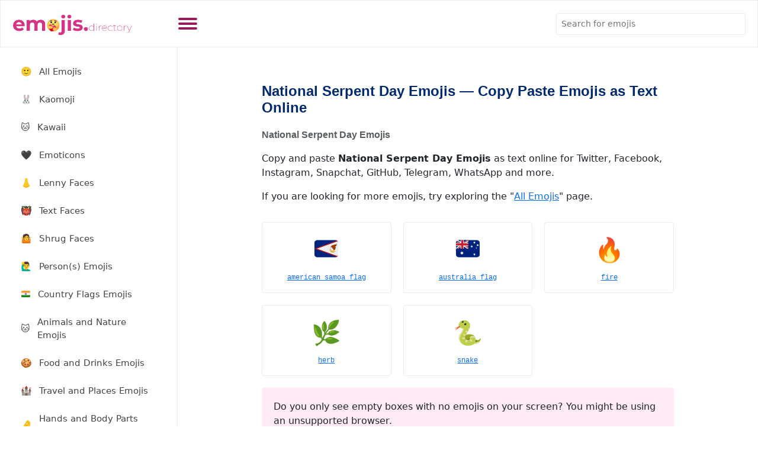

--- FILE ---
content_type: text/html
request_url: https://emojis.directory/national-serpent-day-emojis/
body_size: 7363
content:
<!DOCTYPE html>
<html lang="en-US" prefix="og: https://ogp.me/ns#">
<head>
<meta charset="utf-8">
<meta content="width=device-width, initial-scale=1.0" name="viewport">
<title>National Serpent Day Emojis to Copy Paste as Text Online - Emojis Directory</title>
<meta name="robots" content="follow, index" />
<meta name="ahrefs-site-verification" content="a5cf050aebb256f7a9cda4d1815295af9299a9efe7280d1f20534eef1f9cb6b8">
<meta name="google-adsense-account" content="ca-pub-5906617554769477">
<meta name="msvalidate.01" content="7E636451E8C7AB4CCAC1825DDF102EB1" />
<link href="https://emojis.directory/wp-content/themes/emojis/assets/img/favicon.png" rel="icon">
<link href="https://emojis.directory/wp-content/themes/emojis/assets/img/apple-touch-icon.png" rel="apple-touch-icon">
<!-- <link href="https://emojis.directory/wp-content/themes/emojis/assets/css/style.css" rel="stylesheet"> -->
<link rel="stylesheet" type="text/css" href="//emojis.directory/wp-content/cache/wpfc-minified/1rluer54/sv7q.css" media="all"/>
<!-- Search Engine Optimization by Rank Math - https://rankmath.com/ -->
<meta name="robots" content="index, follow, max-snippet:-1, max-video-preview:-1, max-image-preview:large"/>
<link rel="canonical" href="https://emojis.directory/national-serpent-day-emojis/" />
<meta property="og:locale" content="en_US" />
<meta property="og:type" content="article" />
<meta property="og:title" content="National Serpent Day Emojis to Copy Paste as Text Online - Emojis Directory" />
<meta property="og:url" content="https://emojis.directory/national-serpent-day-emojis/" />
<meta property="og:site_name" content="Emojis.Directory" />
<meta property="og:image" content="https://emojis.directory/wp-content/uploads/2023/01/emojis-directory-social.png" />
<meta property="og:image:secure_url" content="https://emojis.directory/wp-content/uploads/2023/01/emojis-directory-social.png" />
<meta property="og:image:width" content="912" />
<meta property="og:image:height" content="912" />
<meta property="og:image:type" content="image/png" />
<meta name="twitter:card" content="summary_large_image" />
<meta name="twitter:title" content="National Serpent Day Emojis to Copy Paste as Text Online - Emojis Directory" />
<meta name="twitter:image" content="https://emojis.directory/wp-content/uploads/2023/01/emojis-directory-social.png" />
<meta name="twitter:label1" content="Posts" />
<meta name="twitter:data1" content="5" />
<script type="application/ld+json" class="rank-math-schema">{"@context":"https://schema.org","@graph":[{"@type":"Organization","@id":"https://emojis.directory/#organization","name":"Emojis.Directory","url":"https://emojis.directory","logo":{"@type":"ImageObject","@id":"https://emojis.directory/#logo","url":"https://emojis.directory/wp-content/uploads/2023/01/emojis-directory-logo.png","contentUrl":"https://emojis.directory/wp-content/uploads/2023/01/emojis-directory-logo.png","caption":"Emojis.Directory","inLanguage":"en-US","width":"384","height":"80"}},{"@type":"WebSite","@id":"https://emojis.directory/#website","url":"https://emojis.directory","name":"Emojis.Directory","publisher":{"@id":"https://emojis.directory/#organization"},"inLanguage":"en-US"},{"@type":"BreadcrumbList","@id":"https://emojis.directory/national-serpent-day-emojis/#breadcrumb","itemListElement":[{"@type":"ListItem","position":"1","item":{"@id":"https://emojis.directory","name":"Home"}},{"@type":"ListItem","position":"2","item":{"@id":"https://emojis.directory/national-serpent-day-emojis/","name":"National Serpent Day Emojis"}}]},{"@type":"CollectionPage","@id":"https://emojis.directory/national-serpent-day-emojis/#webpage","url":"https://emojis.directory/national-serpent-day-emojis/","name":"National Serpent Day Emojis to Copy Paste as Text Online - Emojis Directory","isPartOf":{"@id":"https://emojis.directory/#website"},"inLanguage":"en-US","breadcrumb":{"@id":"https://emojis.directory/national-serpent-day-emojis/#breadcrumb"}}]}</script>
<!-- /Rank Math WordPress SEO plugin -->
<link rel="alternate" type="application/rss+xml" title="Emojis Directory &raquo; National Serpent Day Emojis Tag Feed" href="https://emojis.directory/national-serpent-day-emojis/feed/" />
<style id='wp-img-auto-sizes-contain-inline-css' type='text/css'>
img:is([sizes=auto i],[sizes^="auto," i]){contain-intrinsic-size:3000px 1500px}
/*# sourceURL=wp-img-auto-sizes-contain-inline-css */
</style>
<style id='wp-emoji-styles-inline-css' type='text/css'>
img.wp-smiley, img.emoji {
display: inline !important;
border: none !important;
box-shadow: none !important;
height: 1em !important;
width: 1em !important;
margin: 0 0.07em !important;
vertical-align: -0.1em !important;
background: none !important;
padding: 0 !important;
}
/*# sourceURL=wp-emoji-styles-inline-css */
</style>
<style id='classic-theme-styles-inline-css' type='text/css'>
/*! This file is auto-generated */
.wp-block-button__link{color:#fff;background-color:#32373c;border-radius:9999px;box-shadow:none;text-decoration:none;padding:calc(.667em + 2px) calc(1.333em + 2px);font-size:1.125em}.wp-block-file__button{background:#32373c;color:#fff;text-decoration:none}
/*# sourceURL=/wp-includes/css/classic-themes.min.css */
</style>
<link rel="https://api.w.org/" href="https://emojis.directory/wp-json/" /><link rel="alternate" title="JSON" type="application/json" href="https://emojis.directory/wp-json/wp/v2/tags/3443" /><link rel="EditURI" type="application/rsd+xml" title="RSD" href="https://emojis.directory/xmlrpc.php?rsd" />
<meta name="generator" content="WordPress 6.9" />
<style id='global-styles-inline-css' type='text/css'>
:root{--wp--preset--aspect-ratio--square: 1;--wp--preset--aspect-ratio--4-3: 4/3;--wp--preset--aspect-ratio--3-4: 3/4;--wp--preset--aspect-ratio--3-2: 3/2;--wp--preset--aspect-ratio--2-3: 2/3;--wp--preset--aspect-ratio--16-9: 16/9;--wp--preset--aspect-ratio--9-16: 9/16;--wp--preset--color--black: #000000;--wp--preset--color--cyan-bluish-gray: #abb8c3;--wp--preset--color--white: #ffffff;--wp--preset--color--pale-pink: #f78da7;--wp--preset--color--vivid-red: #cf2e2e;--wp--preset--color--luminous-vivid-orange: #ff6900;--wp--preset--color--luminous-vivid-amber: #fcb900;--wp--preset--color--light-green-cyan: #7bdcb5;--wp--preset--color--vivid-green-cyan: #00d084;--wp--preset--color--pale-cyan-blue: #8ed1fc;--wp--preset--color--vivid-cyan-blue: #0693e3;--wp--preset--color--vivid-purple: #9b51e0;--wp--preset--gradient--vivid-cyan-blue-to-vivid-purple: linear-gradient(135deg,rgb(6,147,227) 0%,rgb(155,81,224) 100%);--wp--preset--gradient--light-green-cyan-to-vivid-green-cyan: linear-gradient(135deg,rgb(122,220,180) 0%,rgb(0,208,130) 100%);--wp--preset--gradient--luminous-vivid-amber-to-luminous-vivid-orange: linear-gradient(135deg,rgb(252,185,0) 0%,rgb(255,105,0) 100%);--wp--preset--gradient--luminous-vivid-orange-to-vivid-red: linear-gradient(135deg,rgb(255,105,0) 0%,rgb(207,46,46) 100%);--wp--preset--gradient--very-light-gray-to-cyan-bluish-gray: linear-gradient(135deg,rgb(238,238,238) 0%,rgb(169,184,195) 100%);--wp--preset--gradient--cool-to-warm-spectrum: linear-gradient(135deg,rgb(74,234,220) 0%,rgb(151,120,209) 20%,rgb(207,42,186) 40%,rgb(238,44,130) 60%,rgb(251,105,98) 80%,rgb(254,248,76) 100%);--wp--preset--gradient--blush-light-purple: linear-gradient(135deg,rgb(255,206,236) 0%,rgb(152,150,240) 100%);--wp--preset--gradient--blush-bordeaux: linear-gradient(135deg,rgb(254,205,165) 0%,rgb(254,45,45) 50%,rgb(107,0,62) 100%);--wp--preset--gradient--luminous-dusk: linear-gradient(135deg,rgb(255,203,112) 0%,rgb(199,81,192) 50%,rgb(65,88,208) 100%);--wp--preset--gradient--pale-ocean: linear-gradient(135deg,rgb(255,245,203) 0%,rgb(182,227,212) 50%,rgb(51,167,181) 100%);--wp--preset--gradient--electric-grass: linear-gradient(135deg,rgb(202,248,128) 0%,rgb(113,206,126) 100%);--wp--preset--gradient--midnight: linear-gradient(135deg,rgb(2,3,129) 0%,rgb(40,116,252) 100%);--wp--preset--font-size--small: 13px;--wp--preset--font-size--medium: 20px;--wp--preset--font-size--large: 36px;--wp--preset--font-size--x-large: 42px;--wp--preset--spacing--20: 0.44rem;--wp--preset--spacing--30: 0.67rem;--wp--preset--spacing--40: 1rem;--wp--preset--spacing--50: 1.5rem;--wp--preset--spacing--60: 2.25rem;--wp--preset--spacing--70: 3.38rem;--wp--preset--spacing--80: 5.06rem;--wp--preset--shadow--natural: 6px 6px 9px rgba(0, 0, 0, 0.2);--wp--preset--shadow--deep: 12px 12px 50px rgba(0, 0, 0, 0.4);--wp--preset--shadow--sharp: 6px 6px 0px rgba(0, 0, 0, 0.2);--wp--preset--shadow--outlined: 6px 6px 0px -3px rgb(255, 255, 255), 6px 6px rgb(0, 0, 0);--wp--preset--shadow--crisp: 6px 6px 0px rgb(0, 0, 0);}:where(.is-layout-flex){gap: 0.5em;}:where(.is-layout-grid){gap: 0.5em;}body .is-layout-flex{display: flex;}.is-layout-flex{flex-wrap: wrap;align-items: center;}.is-layout-flex > :is(*, div){margin: 0;}body .is-layout-grid{display: grid;}.is-layout-grid > :is(*, div){margin: 0;}:where(.wp-block-columns.is-layout-flex){gap: 2em;}:where(.wp-block-columns.is-layout-grid){gap: 2em;}:where(.wp-block-post-template.is-layout-flex){gap: 1.25em;}:where(.wp-block-post-template.is-layout-grid){gap: 1.25em;}.has-black-color{color: var(--wp--preset--color--black) !important;}.has-cyan-bluish-gray-color{color: var(--wp--preset--color--cyan-bluish-gray) !important;}.has-white-color{color: var(--wp--preset--color--white) !important;}.has-pale-pink-color{color: var(--wp--preset--color--pale-pink) !important;}.has-vivid-red-color{color: var(--wp--preset--color--vivid-red) !important;}.has-luminous-vivid-orange-color{color: var(--wp--preset--color--luminous-vivid-orange) !important;}.has-luminous-vivid-amber-color{color: var(--wp--preset--color--luminous-vivid-amber) !important;}.has-light-green-cyan-color{color: var(--wp--preset--color--light-green-cyan) !important;}.has-vivid-green-cyan-color{color: var(--wp--preset--color--vivid-green-cyan) !important;}.has-pale-cyan-blue-color{color: var(--wp--preset--color--pale-cyan-blue) !important;}.has-vivid-cyan-blue-color{color: var(--wp--preset--color--vivid-cyan-blue) !important;}.has-vivid-purple-color{color: var(--wp--preset--color--vivid-purple) !important;}.has-black-background-color{background-color: var(--wp--preset--color--black) !important;}.has-cyan-bluish-gray-background-color{background-color: var(--wp--preset--color--cyan-bluish-gray) !important;}.has-white-background-color{background-color: var(--wp--preset--color--white) !important;}.has-pale-pink-background-color{background-color: var(--wp--preset--color--pale-pink) !important;}.has-vivid-red-background-color{background-color: var(--wp--preset--color--vivid-red) !important;}.has-luminous-vivid-orange-background-color{background-color: var(--wp--preset--color--luminous-vivid-orange) !important;}.has-luminous-vivid-amber-background-color{background-color: var(--wp--preset--color--luminous-vivid-amber) !important;}.has-light-green-cyan-background-color{background-color: var(--wp--preset--color--light-green-cyan) !important;}.has-vivid-green-cyan-background-color{background-color: var(--wp--preset--color--vivid-green-cyan) !important;}.has-pale-cyan-blue-background-color{background-color: var(--wp--preset--color--pale-cyan-blue) !important;}.has-vivid-cyan-blue-background-color{background-color: var(--wp--preset--color--vivid-cyan-blue) !important;}.has-vivid-purple-background-color{background-color: var(--wp--preset--color--vivid-purple) !important;}.has-black-border-color{border-color: var(--wp--preset--color--black) !important;}.has-cyan-bluish-gray-border-color{border-color: var(--wp--preset--color--cyan-bluish-gray) !important;}.has-white-border-color{border-color: var(--wp--preset--color--white) !important;}.has-pale-pink-border-color{border-color: var(--wp--preset--color--pale-pink) !important;}.has-vivid-red-border-color{border-color: var(--wp--preset--color--vivid-red) !important;}.has-luminous-vivid-orange-border-color{border-color: var(--wp--preset--color--luminous-vivid-orange) !important;}.has-luminous-vivid-amber-border-color{border-color: var(--wp--preset--color--luminous-vivid-amber) !important;}.has-light-green-cyan-border-color{border-color: var(--wp--preset--color--light-green-cyan) !important;}.has-vivid-green-cyan-border-color{border-color: var(--wp--preset--color--vivid-green-cyan) !important;}.has-pale-cyan-blue-border-color{border-color: var(--wp--preset--color--pale-cyan-blue) !important;}.has-vivid-cyan-blue-border-color{border-color: var(--wp--preset--color--vivid-cyan-blue) !important;}.has-vivid-purple-border-color{border-color: var(--wp--preset--color--vivid-purple) !important;}.has-vivid-cyan-blue-to-vivid-purple-gradient-background{background: var(--wp--preset--gradient--vivid-cyan-blue-to-vivid-purple) !important;}.has-light-green-cyan-to-vivid-green-cyan-gradient-background{background: var(--wp--preset--gradient--light-green-cyan-to-vivid-green-cyan) !important;}.has-luminous-vivid-amber-to-luminous-vivid-orange-gradient-background{background: var(--wp--preset--gradient--luminous-vivid-amber-to-luminous-vivid-orange) !important;}.has-luminous-vivid-orange-to-vivid-red-gradient-background{background: var(--wp--preset--gradient--luminous-vivid-orange-to-vivid-red) !important;}.has-very-light-gray-to-cyan-bluish-gray-gradient-background{background: var(--wp--preset--gradient--very-light-gray-to-cyan-bluish-gray) !important;}.has-cool-to-warm-spectrum-gradient-background{background: var(--wp--preset--gradient--cool-to-warm-spectrum) !important;}.has-blush-light-purple-gradient-background{background: var(--wp--preset--gradient--blush-light-purple) !important;}.has-blush-bordeaux-gradient-background{background: var(--wp--preset--gradient--blush-bordeaux) !important;}.has-luminous-dusk-gradient-background{background: var(--wp--preset--gradient--luminous-dusk) !important;}.has-pale-ocean-gradient-background{background: var(--wp--preset--gradient--pale-ocean) !important;}.has-electric-grass-gradient-background{background: var(--wp--preset--gradient--electric-grass) !important;}.has-midnight-gradient-background{background: var(--wp--preset--gradient--midnight) !important;}.has-small-font-size{font-size: var(--wp--preset--font-size--small) !important;}.has-medium-font-size{font-size: var(--wp--preset--font-size--medium) !important;}.has-large-font-size{font-size: var(--wp--preset--font-size--large) !important;}.has-x-large-font-size{font-size: var(--wp--preset--font-size--x-large) !important;}
/*# sourceURL=global-styles-inline-css */
</style>
</head>
<body>
<div class="container">
<header id="header" class="header fixed-top d-flex align-items-center">
<div class="d-flex align-items-center justify-content-between logo-toggle">
<a href="/" class="logo d-flex align-items-center">
<img src="https://emojis.directory/wp-content/uploads/2023/01/emojis-directory-logo.png" alt="Emojis">
</a>
<button class="toggle-sidebar-btn" aria-label="Toggle sidebar" style="background:none;border:none;padding:0;line-height:0;cursor:pointer;">
<svg width="32" height="32" viewBox="0 0 32 32" fill="none" xmlns="http://www.w3.org/2000/svg">
<rect y="6" width="32" height="4" rx="2" fill="currentColor"/>
<rect y="14" width="32" height="4" rx="2" fill="currentColor"/>
<rect y="22" width="32" height="4" rx="2" fill="currentColor"/>
</svg>
</button>
</div>
<div class="search-bar">
<form class="search-form d-flex align-items-center" action="/">
<input type="text" name="s" placeholder="Search for emojis" required title="Search for emojis">
<button type="submit" title="Search"><i class="bi bi-search"></i></button>
</form>
</div>
</header><!-- ======= Sidebar ======= -->
<aside id="sidebar" class="sidebar">
<ul class="sidebar-nav" id="sidebar-nav">
<li class="nav-item">
<a class="nav-link collapsed" href="/">
<span class="emoji-nav">🙂</span>
<span>All Emojis</span>
</a>
</li>
<li class="nav-item">
<a class="nav-link collapsed" href="/kaomoji/">
<span class="emoji-nav">🐰</span>
<span>Kaomoji</span>
</a>
</li>
<li class="nav-item">
<a class="nav-link collapsed" href="/kawaii/">
<span class="emoji-nav">🐱</span>
<span>Kawaii</span>
</a>
</li>
<li class="nav-item">
<a class="nav-link collapsed" href="/emoticons/">
<span class="emoji-nav">🖤</span>
<span>Emoticons</span>
</a>
</li>
<li class="nav-item">
<a class="nav-link collapsed" href="/lenny-faces/">
<span class="emoji-nav">👃</span>
<span>Lenny Faces</span>
</a>
</li>
<li class="nav-item">
<a class="nav-link collapsed" href="/text-faces/">
<span class="emoji-nav">👹</span>
<span>Text Faces</span>
</a>
</li>
<li class="nav-item">
<a class="nav-link collapsed" href="/shrug-faces/">
<span class="emoji-nav">🤷</span>
<span>Shrug Faces</span>
</a>
</li>
<li class="nav-item">
<a class="nav-link collapsed" href="/person-emojis/">
<span class="emoji-nav">🙋‍♂‍</span>
<span>Person(s) Emojis</span>
</a>
</li>
<li class="nav-item">
<a class="nav-link collapsed" href="/country-flags-emojis/">
<span class="emoji-nav">🇮🇳</span>
<span>Country Flags Emojis</span>
</a>
</li>
<li class="nav-item">
<a class="nav-link collapsed" href="/animals-and-nature-emojis/">
<span class="emoji-nav">🐱</span>
<span>Animals and Nature Emojis</span>
</a>
</li>
<li class="nav-item">
<a class="nav-link collapsed" href="/food-and-drinks-emojis/">
<span class="emoji-nav">🍪</span>
<span>Food and Drinks Emojis</span>
</a>
</li>
<li class="nav-item">
<a class="nav-link collapsed" href="/travel-and-places-emojis/">
<span class="emoji-nav">🏰</span>
<span>Travel and Places Emojis</span>
</a>
</li>
<li class="nav-item">
<a class="nav-link collapsed" href="/hands-and-other-body-parts-emojis/">
<span class="emoji-nav">🤌</span>
<span>Hands and Body Parts Emojis</span>
</a>
</li>
<li class="nav-item">
<a class="nav-link collapsed" href="/christmas-emojis/">
<span class="emoji-nav">🤶</span>
<span>Christmas Emojis</span>
</a>
</li>
<li class="nav-item">
<a class="nav-link collapsed" href="/thanksgiving-emojis/">
<span class="emoji-nav">🦃</span>
<span>Thanksgiving Emojis</span>
</a>
</li>
<li class="nav-item">
<a class="nav-link collapsed" href="/halloween-emojis/">
<span class="emoji-nav">🎃</span>
<span>Halloween Emojis</span>
</a>
</li>
<li class="nav-item">
<a class="nav-link collapsed" href="/cursed-emojis/">
<span class="emoji-nav">💀</span>
<span>Cursed Emojis</span>
</a>
</li>
<li class="nav-item">
<a class="nav-link collapsed" href="/cute-emojis/">
<span class="emoji-nav">🐤</span>
<span>Cute Emojis</span>
</a>
</li>
<li class="nav-heading">Tools</li>
<li class="nav-item">
<a class="nav-link collapsed" href="/emoji-keyboard/">
<span class="emoji-nav">⌨️</span>
<span>Emoji Keyboard</span>
</a>
</li>
<li class="nav-item">
<a class="nav-link collapsed" href="/emoji-merge/">
<span class="emoji-nav">🌇</span>
<span>Emoji Merge</span>
</a>
</li>
<li class="nav-item">
<a class="nav-link collapsed" href="/printable-emojis/">
<span class="emoji-nav">🖨️</span>
<span>Printable Emojis</span>
</a>
</li>
<li class="nav-item">
<a class="nav-link collapsed" href="/downloadable-emojis/">
<span class="emoji-nav">📎</span>
<span>Downloadable Emojis</span>
</a>
</li>
<li class="nav-heading">Recently Viewed</li>
<li class="nav-item">
<a class="nav-link collapsed" href="/international-day-commemorating-the-victims-of-acts-of-violence-based-on-religion-or-belief-emojis/">
<span class="emoji-nav">1.</span>
<span>International Day Commemorating the Victims of Acts of Violence Based on Religion or Belief Emojis</span>
</a>
</li>
<li class="nav-item">
<a class="nav-link collapsed" href="/orthodox-pentecost-monday-emojis/">
<span class="emoji-nav">2.</span>
<span>Orthodox Pentecost Monday Emojis</span>
</a>
</li>
<li class="nav-item">
<a class="nav-link collapsed" href="/international-day-against-drug-abuse-and-illicit-trafficking-emojis/">
<span class="emoji-nav">3.</span>
<span>International Day Against Drug Abuse and Illicit Trafficking Emojis</span>
</a>
</li>
<li class="nav-item">
<a class="nav-link collapsed" href="/worldwide-candle-lighting-day-emojis/">
<span class="emoji-nav">4.</span>
<span>Worldwide Candle Lighting Day Emojis</span>
</a>
</li>
<li class="nav-item">
<a class="nav-link collapsed" href="/national-check-the-chip-day-emojis/">
<span class="emoji-nav">5.</span>
<span>National Check The Chip Day Emojis</span>
</a>
</li>
<li class="nav-item">
<a class="nav-link collapsed" href="/therapeutic-massage-awareness-day-emojis/">
<span class="emoji-nav">6.</span>
<span>Therapeutic Massage Awareness Day Emojis</span>
</a>
</li>
<li class="nav-item">
<a class="nav-link collapsed" href="/national-clam-chowder-day-emojis/">
<span class="emoji-nav">7.</span>
<span>National Clam Chowder Day Emojis</span>
</a>
</li>
<li class="nav-item">
<a class="nav-link collapsed" href="/icon-emojis/">
<span class="emoji-nav">8.</span>
<span>Icon Emojis</span>
</a>
</li>
<li class="nav-item">
<a class="nav-link collapsed" href="/national-pumpkin-cheesecake-day-emojis/">
<span class="emoji-nav">9.</span>
<span>National Pumpkin Cheesecake Day Emojis</span>
</a>
</li>
<li class="nav-item">
<a class="nav-link collapsed" href="/national-chop-suey-day-emojis/">
<span class="emoji-nav">10.</span>
<span>National Chop Suey Day Emojis</span>
</a>
</li>
<li class="nav-heading">Pages</li>
<li class="nav-item">
<a class="nav-link collapsed" href="/guess/">
<span class="emoji-nav">🎲</span>
<span>Guess the Emoji Games</span>
</a>
</li>
<li class="nav-item">
<a class="nav-link collapsed" href="/blog/">
<span class="emoji-nav">📰</span>
<span>Blog</span>
</a>
</li>
<li class="nav-item">
<a class="nav-link collapsed" href="/about-us/">
<span class="emoji-nav">ℹ️</span>
<span>About Us</span>
</a>
</li><!-- End F.A.Q Page Nav -->
<li class="nav-item">
<a class="nav-link collapsed" href="/contact-us/">
<span class="emoji-nav">💬</span>
<span>Contact</span>
</a>
</li><!-- End Contact Page Nav -->
<li class="nav-item">
<a class="nav-link collapsed" href="/terms-and-conditions/">
<span class="emoji-nav">📄</span>
<span>Terms and Conditions</span>
</a>
</li><!-- End Register Page Nav -->
<li class="nav-item">
<a class="nav-link collapsed" href="/privacy-policy/">
<span class="emoji-nav">📵</span>
<span>Privacy Policy</span>
</a>
</li><!-- End Login Page Nav -->
<li class="nav-item">
<a class="nav-link collapsed" href="/sitemap_index.xml/">
<span class="emoji-nav">🔗</span>
<span>Sitemap</span>
</a>
</li><!-- End Login Page Nav -->
</ul>
</aside><!-- End Sidebar-->
<main id="main" class="main" itemscope itemtype="http://schema.org/ItemList">
<div class="pagetitle">
<h1 itemprop="name">National Serpent Day Emojis ― Copy Paste Emojis as Text Online</h1>
<nav>
<ol class="breadcrumb">
<li class="breadcrumb-item active">National Serpent Day Emojis</li>
</ol>
</nav>
</div><!-- End Page Title -->
<section class="section">
<p>
Copy and paste <strong>National Serpent Day Emojis</strong> as text online for Twitter, Facebook, Instagram, Snapchat, GitHub, Telegram, WhatsApp and more.
</p>
<p>
If you are looking for more emojis, try exploring the "<a href="/">All Emojis</a>" page.
</p>
<div class="iconslist">
<div class="icon">
<span class="icon-item">🇦🇸</span>
<div class="label">
<a href="/american-samoa-flag-emoji-copy-paste/" 
itemprop="itemListElement" 
itemscope 
itemtype="http://schema.org/ListItem">
<span itemprop="item">american samoa flag</span>
<meta itemprop="position" content="1" />
</a>
</div>
</div>
<div class="icon">
<span class="icon-item">🇦🇺</span>
<div class="label">
<a href="/australia-flag-emoji-copy-paste/" 
itemprop="itemListElement" 
itemscope 
itemtype="http://schema.org/ListItem">
<span itemprop="item">australia flag</span>
<meta itemprop="position" content="2" />
</a>
</div>
</div>
<div class="icon">
<span class="icon-item">🔥</span>
<div class="label">
<a href="/fire-emoji-copy-paste/" 
itemprop="itemListElement" 
itemscope 
itemtype="http://schema.org/ListItem">
<span itemprop="item">fire</span>
<meta itemprop="position" content="3" />
</a>
</div>
</div>
<div class="icon">
<span class="icon-item">🌿</span>
<div class="label">
<a href="/herb-emoji-copy-paste/" 
itemprop="itemListElement" 
itemscope 
itemtype="http://schema.org/ListItem">
<span itemprop="item">herb</span>
<meta itemprop="position" content="4" />
</a>
</div>
</div>
<div class="icon">
<span class="icon-item">🐍</span>
<div class="label">
<a href="/snake-emoji-copy-paste/" 
itemprop="itemListElement" 
itemscope 
itemtype="http://schema.org/ListItem">
<span itemprop="item">snake</span>
<meta itemprop="position" content="5" />
</a>
</div>
</div>
</div>
<p class="notice">
Do you only see empty boxes with no emojis on your screen? You might be using an unsupported browser.
</p>
</section>
</main><!-- End #main -->
<!-- ======= Footer ======= -->
<footer id="footer" class="footer">
<div class="copyright">
2025 &copy; Copyright <strong><a href="/">Emojis Directory</a></strong>. All Rights Reserved
</div>
</footer>
<!-- <a href="#" class="back-to-top d-flex align-items-center justify-content-center">🔝</a> -->
<script src="https://emojis.directory/wp-content/themes/emojis/assets/js/main.js"></script>
<!-- Google tag (gtag.js) -->
<!-- Google tag (gtag.js) -->
<script async src="https://www.googletagmanager.com/gtag/js?id=G-TKYMEMGZZ0"></script>
<script>
window.dataLayer = window.dataLayer || [];
function gtag(){dataLayer.push(arguments);}
gtag('js', new Date());
gtag('config', 'G-TKYMEMGZZ0');
</script>
<script async src="https://pagead2.googlesyndication.com/pagead/js/adsbygoogle.js?client=ca-pub-5906617554769477"
crossorigin="anonymous"></script>
<script type="speculationrules">
{"prefetch":[{"source":"document","where":{"and":[{"href_matches":"/*"},{"not":{"href_matches":["/wp-*.php","/wp-admin/*","/wp-content/uploads/*","/wp-content/*","/wp-content/plugins/*","/wp-content/themes/emojis/*","/*\\?(.+)"]}},{"not":{"selector_matches":"a[rel~=\"nofollow\"]"}},{"not":{"selector_matches":".no-prefetch, .no-prefetch a"}}]},"eagerness":"conservative"}]}
</script>
<script id="wp-emoji-settings" type="application/json">
{"baseUrl":"https://s.w.org/images/core/emoji/17.0.2/72x72/","ext":".png","svgUrl":"https://s.w.org/images/core/emoji/17.0.2/svg/","svgExt":".svg","source":{"concatemoji":"https://emojis.directory/wp-includes/js/wp-emoji-release.min.js?ver=6.9"}}
</script>
<script type="module">
/* <![CDATA[ */
/*! This file is auto-generated */
const a=JSON.parse(document.getElementById("wp-emoji-settings").textContent),o=(window._wpemojiSettings=a,"wpEmojiSettingsSupports"),s=["flag","emoji"];function i(e){try{var t={supportTests:e,timestamp:(new Date).valueOf()};sessionStorage.setItem(o,JSON.stringify(t))}catch(e){}}function c(e,t,n){e.clearRect(0,0,e.canvas.width,e.canvas.height),e.fillText(t,0,0);t=new Uint32Array(e.getImageData(0,0,e.canvas.width,e.canvas.height).data);e.clearRect(0,0,e.canvas.width,e.canvas.height),e.fillText(n,0,0);const a=new Uint32Array(e.getImageData(0,0,e.canvas.width,e.canvas.height).data);return t.every((e,t)=>e===a[t])}function p(e,t){e.clearRect(0,0,e.canvas.width,e.canvas.height),e.fillText(t,0,0);var n=e.getImageData(16,16,1,1);for(let e=0;e<n.data.length;e++)if(0!==n.data[e])return!1;return!0}function u(e,t,n,a){switch(t){case"flag":return n(e,"\ud83c\udff3\ufe0f\u200d\u26a7\ufe0f","\ud83c\udff3\ufe0f\u200b\u26a7\ufe0f")?!1:!n(e,"\ud83c\udde8\ud83c\uddf6","\ud83c\udde8\u200b\ud83c\uddf6")&&!n(e,"\ud83c\udff4\udb40\udc67\udb40\udc62\udb40\udc65\udb40\udc6e\udb40\udc67\udb40\udc7f","\ud83c\udff4\u200b\udb40\udc67\u200b\udb40\udc62\u200b\udb40\udc65\u200b\udb40\udc6e\u200b\udb40\udc67\u200b\udb40\udc7f");case"emoji":return!a(e,"\ud83e\u1fac8")}return!1}function f(e,t,n,a){let r;const o=(r="undefined"!=typeof WorkerGlobalScope&&self instanceof WorkerGlobalScope?new OffscreenCanvas(300,150):document.createElement("canvas")).getContext("2d",{willReadFrequently:!0}),s=(o.textBaseline="top",o.font="600 32px Arial",{});return e.forEach(e=>{s[e]=t(o,e,n,a)}),s}function r(e){var t=document.createElement("script");t.src=e,t.defer=!0,document.head.appendChild(t)}a.supports={everything:!0,everythingExceptFlag:!0},new Promise(t=>{let n=function(){try{var e=JSON.parse(sessionStorage.getItem(o));if("object"==typeof e&&"number"==typeof e.timestamp&&(new Date).valueOf()<e.timestamp+604800&&"object"==typeof e.supportTests)return e.supportTests}catch(e){}return null}();if(!n){if("undefined"!=typeof Worker&&"undefined"!=typeof OffscreenCanvas&&"undefined"!=typeof URL&&URL.createObjectURL&&"undefined"!=typeof Blob)try{var e="postMessage("+f.toString()+"("+[JSON.stringify(s),u.toString(),c.toString(),p.toString()].join(",")+"));",a=new Blob([e],{type:"text/javascript"});const r=new Worker(URL.createObjectURL(a),{name:"wpTestEmojiSupports"});return void(r.onmessage=e=>{i(n=e.data),r.terminate(),t(n)})}catch(e){}i(n=f(s,u,c,p))}t(n)}).then(e=>{for(const n in e)a.supports[n]=e[n],a.supports.everything=a.supports.everything&&a.supports[n],"flag"!==n&&(a.supports.everythingExceptFlag=a.supports.everythingExceptFlag&&a.supports[n]);var t;a.supports.everythingExceptFlag=a.supports.everythingExceptFlag&&!a.supports.flag,a.supports.everything||((t=a.source||{}).concatemoji?r(t.concatemoji):t.wpemoji&&t.twemoji&&(r(t.twemoji),r(t.wpemoji)))});
//# sourceURL=https://emojis.directory/wp-includes/js/wp-emoji-loader.min.js
/* ]]> */
</script>
</div>
<script defer src="https://static.cloudflareinsights.com/beacon.min.js/vcd15cbe7772f49c399c6a5babf22c1241717689176015" integrity="sha512-ZpsOmlRQV6y907TI0dKBHq9Md29nnaEIPlkf84rnaERnq6zvWvPUqr2ft8M1aS28oN72PdrCzSjY4U6VaAw1EQ==" data-cf-beacon='{"version":"2024.11.0","token":"229f3f56405e4eb29e88f9f08a17520b","r":1,"server_timing":{"name":{"cfCacheStatus":true,"cfEdge":true,"cfExtPri":true,"cfL4":true,"cfOrigin":true,"cfSpeedBrain":true},"location_startswith":null}}' crossorigin="anonymous"></script>
</body>
</html><!--
Performance optimized by Redis Object Cache. Learn more: https://wprediscache.com
Retrieved 16552 objects (5 MB) from Redis using PhpRedis (v6.2.0).
-->
<!-- WP Fastest Cache file was created in 0.276 seconds, on December 10, 2025 @ 10:05 am -->

--- FILE ---
content_type: text/html; charset=utf-8
request_url: https://www.google.com/recaptcha/api2/aframe
body_size: 265
content:
<!DOCTYPE HTML><html><head><meta http-equiv="content-type" content="text/html; charset=UTF-8"></head><body><script nonce="9UfceMruPS-VYCohJLDrtw">/** Anti-fraud and anti-abuse applications only. See google.com/recaptcha */ try{var clients={'sodar':'https://pagead2.googlesyndication.com/pagead/sodar?'};window.addEventListener("message",function(a){try{if(a.source===window.parent){var b=JSON.parse(a.data);var c=clients[b['id']];if(c){var d=document.createElement('img');d.src=c+b['params']+'&rc='+(localStorage.getItem("rc::a")?sessionStorage.getItem("rc::b"):"");window.document.body.appendChild(d);sessionStorage.setItem("rc::e",parseInt(sessionStorage.getItem("rc::e")||0)+1);localStorage.setItem("rc::h",'1769173772621');}}}catch(b){}});window.parent.postMessage("_grecaptcha_ready", "*");}catch(b){}</script></body></html>

--- FILE ---
content_type: text/css
request_url: https://emojis.directory/wp-content/cache/wpfc-minified/1rluer54/sv7q.css
body_size: 32780
content:
@charset "UTF-8";
:root {
scroll-behavior: smooth;
}
.page-numbers {
list-style: none;
display: flex;
justify-content: space-between;
width: 100%;
padding: 0;
margin: 0;
align-items: center;
}  @font-face {
font-display: swap; font-family: 'Open Sans';
font-style: normal;
font-weight: 300;
src: url(//emojis.directory/fonts/open-sans-v44-latin-300.woff2) format('woff2'); } @font-face {
font-display: swap; font-family: 'Open Sans';
font-style: italic;
font-weight: 300;
src: url(//emojis.directory/fonts/open-sans-v44-latin-300italic.woff2) format('woff2'); } @font-face {
font-display: swap; font-family: 'Open Sans';
font-style: normal;
font-weight: 400;
src: url(//emojis.directory/fonts/open-sans-v44-latin-regular.woff2) format('woff2'); } @font-face {
font-display: swap; font-family: 'Open Sans';
font-style: italic;
font-weight: 400;
src: url(//emojis.directory/fonts/open-sans-v44-latin-italic.woff2) format('woff2'); } @font-face {
font-display: swap; font-family: 'Open Sans';
font-style: normal;
font-weight: 500;
src: url(//emojis.directory/fonts/open-sans-v44-latin-500.woff2) format('woff2'); } @font-face {
font-display: swap; font-family: 'Open Sans';
font-style: italic;
font-weight: 500;
src: url(//emojis.directory/fonts/open-sans-v44-latin-500italic.woff2) format('woff2'); } @font-face {
font-display: swap; font-family: 'Open Sans';
font-style: normal;
font-weight: 600;
src: url(//emojis.directory/fonts/open-sans-v44-latin-600.woff2) format('woff2'); } @font-face {
font-display: swap; font-family: 'Open Sans';
font-style: italic;
font-weight: 600;
src: url(//emojis.directory/fonts/open-sans-v44-latin-600italic.woff2) format('woff2'); } @font-face {
font-display: swap; font-family: 'Open Sans';
font-style: normal;
font-weight: 700;
src: url(//emojis.directory/fonts/open-sans-v44-latin-700.woff2) format('woff2'); } @font-face {
font-display: swap; font-family: 'Open Sans';
font-style: italic;
font-weight: 700;
src: url(//emojis.directory/fonts/open-sans-v44-latin-700italic.woff2) format('woff2'); } @font-face {
font-display: swap; font-family: 'Open Sans';
font-style: normal;
font-weight: 800;
src: url(//emojis.directory/fonts/open-sans-v44-latin-800.woff2) format('woff2'); } @font-face {
font-display: swap; font-family: 'Open Sans';
font-style: italic;
font-weight: 800;
src: url(//emojis.directory/fonts/open-sans-v44-latin-800italic.woff2) format('woff2'); } @font-face {
font-display: swap; font-family: 'Poppins';
font-style: normal;
font-weight: 300;
src: url(//emojis.directory/fonts/poppins-v24-latin-300.woff2) format('woff2'); } @font-face {
font-display: swap; font-family: 'Poppins';
font-style: italic;
font-weight: 300;
src: url(//emojis.directory/fonts/poppins-v24-latin-300italic.woff2) format('woff2'); } @font-face {
font-display: swap; font-family: 'Poppins';
font-style: normal;
font-weight: 400;
src: url(//emojis.directory/fonts/poppins-v24-latin-regular.woff2) format('woff2'); } @font-face {
font-display: swap; font-family: 'Poppins';
font-style: italic;
font-weight: 400;
src: url(//emojis.directory/fonts/poppins-v24-latin-italic.woff2) format('woff2'); } @font-face {
font-display: swap; font-family: 'Poppins';
font-style: normal;
font-weight: 500;
src: url(//emojis.directory/fonts/poppins-v24-latin-500.woff2) format('woff2'); } @font-face {
font-display: swap; font-family: 'Poppins';
font-style: italic;
font-weight: 500;
src: url(//emojis.directory/fonts/poppins-v24-latin-500italic.woff2) format('woff2'); } @font-face {
font-display: swap; font-family: 'Poppins';
font-style: normal;
font-weight: 600;
src: url(//emojis.directory/fonts/poppins-v24-latin-600.woff2) format('woff2'); } @font-face {
font-display: swap; font-family: 'Poppins';
font-style: italic;
font-weight: 600;
src: url(//emojis.directory/fonts/poppins-v24-latin-600italic.woff2) format('woff2'); } @font-face {
font-display: swap; font-family: 'Poppins';
font-style: normal;
font-weight: 700;
src: url(//emojis.directory/fonts/poppins-v24-latin-700.woff2) format('woff2'); } @font-face {
font-display: swap; font-family: 'Poppins';
font-style: italic;
font-weight: 700;
src: url(//emojis.directory/fonts/poppins-v24-latin-700italic.woff2) format('woff2'); }
.emoji-grid {
display: flex;
flex-wrap: wrap;
gap: 10px;
margin-bottom: 20px;
justify-content: space-between;
}
.emoji-item {
cursor: pointer;
font-size: 2.5rem;
}
.emoji-item:hover, .emoji-item.selected {
transform: scale(1.1);
}
.emoji-item.selected {
outline: 2px solid #961C5B;
}
.emoji-item.faded {
opacity: 0.3;
pointer-events: none;
}
.merged-emoji-output-box {
position: sticky;
bottom: 0;
background: white;
padding: 15px 20px;
border: 1px solid #ececec;
border-radius: 0.25rem;
z-index: 998;
margin-top: 20px;
display: flex;
align-items: start;
justify-content: space-between;
gap: 20px;
width: 100%;
box-sizing: border-box;
}
.selected-emojis-preview {
display: flex;
align-items: center;
gap: 5px;
font-size: 16px;
}
.selected-emojis-preview .selected-emoji-slot {
font-size: 24px;
min-width: 30px;
display: inline-block;
text-align: center;
padding: 2px 5px;
border: 1px solid #eee;
border-radius: 4px;
background-color: #f9f9f9;
}
.selected-emojis-preview .plus-sign {
font-size: 20px;
}
.merged-emoji-display {
display: flex;
flex-direction: column;
align-items: end;
justify-content: start;
flex-grow: 1;
min-height: 72px;
}
.merged-emoji-display img {
width: 72px;
height: 72px;
border: 1px solid #ddd;
border-radius: 4px;
margin-bottom: 4px;
padding: 12px;
}
.no-merge-message {
color: #777;
font-style: italic;
}
.merged-emoji-actions {
display: flex;
gap: 4px;
flex-direction: column;
align-items: end;
}
.icon-face {
font-family: monospace;
}
.container {
max-width: 1320px;
margin: 0 auto;
}
.recent-post {
width: 100%;
height: auto;
}
.attachment-post-thumbnail {
border-radius: 4px;
}
section.section-blog figure, section.section-blog figure img {
width: 100%;
height: auto;
}
.recent-post-image img {
width: 100%;
height: auto;
border-radius: 4px;
}
.recent-post a {
display: block;
border: 1px solid #ececec; padding: 12px;
border-radius: 8px;
background-color: white;
}
.recent-blog {
display: flex;
flex-wrap: wrap;
gap: 20px;
}
.recent-blog h2 {
flex: 0 0 100%;
}
.recent-blog .recent-post:first-of-type {
flex: 0 0 100%;
}
.recent-blog .recent-post {
flex: 0 0 calc(50% - 10px);
}
.tap-hold {
margin-top: 12px;
}
.downloads {
display: flex;
column-gap: 4px;
}
.prnt-inside {
background: #ffebf5;
border: 1px solid #ffebf5 !important;
}
.prnt-inside:hover {
background: #961C5B !important;
color: white !important;
}
.prntbtn {
margin-top: 4px;
}
.keyboard-tag-select {
cursor: pointer;
}
.keyboard-tag-select:hover {
text-decoration: underline;
}
.copy-emoji-keyboard {
z-index: 999998;
background: white;
margin: 20px 0 0 0;
padding: 20px;
border: 1px solid #ececec;
border-radius: 0.25rem;
position: sticky;
width: 100%;
bottom: 0;
}
.icon-keyboard {
cursor: pointer;
transition: transform 0.3s ease; }
.icon-keyboard:hover {
transform: scale(1.1);
}
.copy-emoji-keyboard button.btn.cpybtn.text-break.name {
width: fit-content;
}
.paginate {
margin-top: 20px;
}
.paginate.guess-more {
margin-top: 20px;
}
select {
word-wrap: normal;
border: 1px solid #ececec;
}
span.icon-item img {
height: 72px;
width: auto;
}
.single-icon {
width: 100%;
height: auto;
display: flex;
flex-direction: column;
padding: 20px;
border: 1px solid #ececec;
border-radius: 4px;
}
button.btn.cpybtn.text-break.name:hover,a.btn.cpybtn.text-break.name:hover {
color: #961C5B;
background: #ffebf5;
border: 1px solid #ffebf5;
}
button.btn.cpybtn.text-break.name, a.btn.cpybtn.text-break.name {
display: inline-block;
border: 1px solid #ececec;
width: 100%;
color: #961C5B;
border-radius: 4px;
text-decoration: none;
}
.icon-details {
font-weight: 600;
}
p.no-game {
margin: 0;
}
.iconslistguess {
display: grid;
grid-template-columns: repeat(auto-fit, minmax(180px, 1fr));
gap: 1.25rem;
padding: 60px;
background: #fafafa;
margin: -60px -60px 0px -60px;
}
.guess-header {
flex-direction: column-reverse;
text-align: center;
}
.icon-guess {
max-height: 100% !important;
margin-right: 0 !important;
width: 100%;
}
.guess-more, .paginate {
display: flex;
justify-content: space-between;
}
.guess-more a, .paginate a {
background: #ffebf4;
padding: 8px 12px;
border-radius: 4px;
}
.guess-more a:hover, .paginate a:hover {
background: #961C5B;
color: white;
text-decoration: none;
}
.reveal {
cursor: pointer;
background: #ffebf4;
padding: 20px;
margin-bottom: 12px;
border-radius: 4px;
font-weight: bold;
}
.blog-post a {
border: 1px solid #ffebf4;
padding: 20px;
display: block;
}
.blog-post:hover {
background: #ffebf4;
}
a.view-all {
display: flex;
justify-content: center;
align-items: center;
}
section.section-blog {
background: white;
padding: 60px;
padding-bottom: 0;
border: 1px solid #ececec;
border-radius: 0.25rem;
}
.iconslistblog {
display: grid;
grid-template-columns: repeat(auto-fit, minmax(180px, 1fr));
gap: 1.25rem;
padding: 60px;
background: #fafafa;
margin: 60px -60px 0px -60px;
border-top: 1px solid #ececec;
}
section.section-page p:last-child {
margin: 0;
}
.pageheader img {
width: 100%;
height: auto;
margin-bottom: 20px;
}
body {
font-family: "Open Sans", sans-serif;
background: #f6f9ff;
color: #444444;
}
a {
color: #961C5B;
text-decoration: none;
}
a.view-all:hover {
color: #ffffff;
text-decoration: underline;
}
a:hover {
color: #961C5B;
text-decoration: underline;
}
h1,
h2,
h3,
h4,
h5,
h6 {
font-family: "Nunito", sans-serif;
margin: 20px 0;
} #main {
margin-top: 80px;
padding: 60px;
transition: all 0.3s;
}
@media (max-width: 767px) {
.more {
flex-direction: column;
}
.recent-blog .recent-post {		
flex: 0 0 100%;
}
.downloads {
flex-direction: column;
}
.single-icon span.icon-item {
font-size: 60px !important;
}
.single-header {
display: flex;
width: 100%;
flex: 1;
flex-direction: column;
text-align: center;
align-items: center;
}
.guess-header {
flex-direction: column-reverse !important;
}
}
@media (max-width: 1199px) {
.logo-toggle {
width: 100%;
}
.header .toggle-sidebar-btn {
position: unset !important;
}
header {
padding: 20px;
}
#main {
padding: 20px;
margin-top: 160px;
}
} .pagetitle {
margin-bottom: 10px;
width: 100%;
}
.pagetitle h1 {
font-size: 24px;
margin-bottom: 20px;
font-weight: 600;
color: #012970;
} .back-to-top {
position: fixed;
visibility: hidden;
opacity: 0;
right: 20px;
bottom: 20px;
z-index: 999999;
background: #961C5B;
width: 40px;
height: 40px;
border-radius: 4px;
transition: all 0.4s;
}
.back-to-top i {
font-size: 24px;
color: #fff;
line-height: 0;
}
.back-to-top:hover {
background: #961C5B;
color: #fff;
}
.back-to-top.active {
visibility: visible;
opacity: 1;
}  .dropdown-menu {
border-radius: 4px;
padding: 10px 0;
-webkit-animation-name: dropdown-animate;
animation-name: dropdown-animate;
-webkit-animation-duration: 0.2s;
animation-duration: 0.2s;
-webkit-animation-fill-mode: both;
animation-fill-mode: both;
border: 0;
box-shadow: 0 5px 30px 0 rgba(82, 63, 105, 0.2);
}
.dropdown-menu .dropdown-header,
.dropdown-menu .dropdown-footer {
text-align: center;
font-size: 15px;
padding: 10px 25px;
}
.dropdown-menu .dropdown-footer a {
color: #444444;
text-decoration: underline;
}
.dropdown-menu .dropdown-footer a:hover {
text-decoration: none;
}
.dropdown-menu .dropdown-divider {
color: #a5c5fe;
margin: 0;
}
.dropdown-menu .dropdown-item {
font-size: 14px;
padding: 10px 15px;
transition: 0.3s;
}
.dropdown-menu .dropdown-item i {
margin-right: 10px;
font-size: 18px;
line-height: 0;
}
.dropdown-menu .dropdown-item:hover {
background-color: #ffebf5;
}
@media (min-width: 768px) {
.dropdown-menu-arrow::before {
content: "";
width: 13px;
height: 13px;
background: #fff;
position: absolute;
top: -7px;
right: 20px;
transform: rotate(45deg);
border-top: 1px solid #eaedf1;
border-left: 1px solid #eaedf1;
}
}
@-webkit-keyframes dropdown-animate {
0% {
opacity: 0;
}
100% {
opacity: 1;
}
0% {
opacity: 0;
}
}
@keyframes dropdown-animate {
0% {
opacity: 0;
}
100% {
opacity: 1;
}
0% {
opacity: 0;
}
} .bg-primary-light {
background-color: #cfe2ff;
border-color: #cfe2ff;
}
.bg-secondary-light {
background-color: #e2e3e5;
border-color: #e2e3e5;
}
.bg-success-light {
background-color: #d1e7dd;
border-color: #d1e7dd;
}
.bg-danger-light {
background-color: #f8d7da;
border-color: #f8d7da;
}
.bg-warning-light {
background-color: #fff3cd;
border-color: #fff3cd;
}
.bg-info-light {
background-color: #cff4fc;
border-color: #cff4fc;
}
.bg-dark-light {
background-color: #d3d3d4;
border-color: #d3d3d4;
} .card {
margin-bottom: 30px;
border: none;
border-radius: 5px;
box-shadow: 0px 0 30px rgba(1, 41, 112, 0.1);
}
.card-header,
.card-footer {
border-color: #ebeef4;
background-color: #fff;
color: #798eb3;
padding: 15px;
}
.card-title {
padding: 20px 0 15px 0;
font-size: 18px;
font-weight: 500;
color: #012970;
font-family: "Poppins", sans-serif;
}
.card-title span {
color: #899bbd;
font-size: 14px;
font-weight: 400;
}
.card-body {
padding: 0 20px 20px 20px;
}
.card-img-overlay {
background-color: rgba(255, 255, 255, 0.6);
} .alert-heading {
font-weight: 500;
font-family: "Poppins", sans-serif;
font-size: 20px;
} .btn-close {
background-size: 25%;
}
.btn-close:focus {
outline: 0;
box-shadow: none;
} .accordion-item {
border: 1px solid #ebeef4;
}
.accordion-button:focus {
outline: 0;
box-shadow: none;
}
.accordion-button:not(.collapsed) {
color: #012970;
background-color: #ffebf5;
}
.accordion-flush .accordion-button {
padding: 15px 0;
background: none;
border: 0;
}
.accordion-flush .accordion-button:not(.collapsed) {
box-shadow: none;
color: #961C5B;
}
.accordion-flush .accordion-body {
padding: 0 0 15px 0;
color: #3e4f6f;
font-size: 15px;
} .breadcrumb {
font-size: 14px;
font-family: "Nunito", sans-serif;
color: #899bbd;
font-weight: 600;
}
.breadcrumb a {
color: #899bbd;
transition: 0.3s;
}
.breadcrumb a:hover {
color: #51678f;
}
.breadcrumb .breadcrumb-item::before {
color: #899bbd;
}
.breadcrumb .active {
color: #51678f;
font-weight: 600;
} .nav-tabs-bordered {
border-bottom: 2px solid #ebeef4;
}
.nav-tabs-bordered .nav-link {
margin-bottom: -2px;
border: none;
color: #2c384e;
}
.nav-tabs-bordered .nav-link:hover,
.nav-tabs-bordered .nav-link:focus {
color: #961C5B;
}
.nav-tabs-bordered .nav-link.active {
background-color: #fff;
color: #961C5B;
border-bottom: 2px solid #961C5B;
} .logo {
line-height: 1;
}
@media (min-width: 1200px) {
.logo {
width: auto;
margin-right: 16px;
}
}
.logo img {
max-height: 42px;
margin-right: 6px;
}
.logo span {
font-size: 26px;
font-weight: 700;
color: #012970;
font-family: "Nunito", sans-serif;
}
.header {
transition: all 0.5s;
z-index: 997;
height: 80px;
border: 1px solid #ececec;
background-color: #fff;
padding-left: 20px;  width: 100%;
justify-content: space-between;
}
.header .toggle-sidebar-btn {
font-size: 32px;
cursor: pointer;
color: #961C5B;
background: #ffebf4;
border-radius: 8px;
padding: 0 8px;
position: absolute;
left: 280px;
}
.header .search-bar {
min-width: 360px;
padding: 0 20px;
float: right;
}
@media (max-width: 1199px) {
.header .search-bar {
position: fixed;
top: 80px;
left: 0;
right: 0;
padding: 20px;
background: white;
z-index: 995;
transition: 0.3s;
visibility: visible;
border-bottom: 1px solid #ececec;
}
.header .search-bar-show {
top: 60px;
visibility: visible;
opacity: 1;
}
}
.header .search-form {
width: 100%;
}
.header .search-form input {
border: 0;
font-size: 14px;
color: #012970;
border: 1px solid #ececec;
padding: 7px 38px 7px 8px;
border-radius: 3px;
transition: 0.3s;
width: 100%;
}
.header .search-form input:focus,
.header .search-form input:hover {
outline: none;
border: 1px solid #ececec;
}
.header .search-form button {
border: 0;
padding: 0;
margin-left: -30px;
background: none;
}
.header .search-form button i {
color: #012970;
} .header-nav ul {
list-style: none;
}
.header-nav>ul {
margin: 0;
padding: 0;
}
.header-nav .nav-icon {
font-size: 22px;
color: #012970;
margin-right: 25px;
position: relative;
}
.header-nav .nav-profile {
color: #012970;
}
.header-nav .nav-profile img {
max-height: 36px;
}
.header-nav .nav-profile span {
font-size: 14px;
font-weight: 600;
}
.header-nav .badge-number {
position: absolute;
inset: -2px -5px auto auto;
font-weight: normal;
font-size: 12px;
padding: 3px 6px;
}
.header-nav .notifications {
inset: 8px -15px auto auto !important;
}
.header-nav .notifications .notification-item {
display: flex;
align-items: center;
padding: 15px 10px;
transition: 0.3s;
}
.header-nav .notifications .notification-item i {
margin: 0 20px 0 10px;
font-size: 24px;
}
.header-nav .notifications .notification-item h4 {
font-size: 16px;
font-weight: 600;
margin-bottom: 5px;
}
.header-nav .notifications .notification-item p {
font-size: 13px;
margin-bottom: 3px;
color: #919191;
}
.header-nav .notifications .notification-item:hover {
background-color: #ffebf5;
}
.header-nav .messages {
inset: 8px -15px auto auto !important;
}
.header-nav .messages .message-item {
padding: 15px 10px;
transition: 0.3s;
}
.header-nav .messages .message-item a {
display: flex;
}
.header-nav .messages .message-item img {
margin: 0 20px 0 10px;
max-height: 40px;
}
.header-nav .messages .message-item h4 {
font-size: 16px;
font-weight: 600;
margin-bottom: 5px;
color: #444444;
}
.header-nav .messages .message-item p {
font-size: 13px;
margin-bottom: 3px;
color: #919191;
}
.header-nav .messages .message-item:hover {
background-color: #ffebf5;
}
.header-nav .profile {
min-width: 240px;
padding-bottom: 0;
top: 8px !important;
}
.header-nav .profile .dropdown-header h6 {
font-size: 18px;
margin-bottom: 0;
font-weight: 600;
color: #444444;
}
.header-nav .profile .dropdown-header span {
font-size: 14px;
}
.header-nav .profile .dropdown-item {
font-size: 14px;
padding: 10px 15px;
transition: 0.3s;
}
.header-nav .profile .dropdown-item i {
margin-right: 10px;
font-size: 18px;
line-height: 0;
}
.header-nav .profile .dropdown-item:hover {
background-color: #ffebf5;
} .sidebar {
position: fixed;
top: 80px;
left: 0;
bottom: 0;
width: 300px;
z-index: 999;
transition: all 0.3s;
padding: 20px;
overflow-y: auto;
scrollbar-width: thin;
scrollbar-color: #aab7cf transparent;
background-color: #fff;
border-right: 1px solid #ececec;
}
@media (max-width: 1199px) {
.sidebar {
left: -300px;
}
}
.sidebar::-webkit-scrollbar {
width: 5px;
height: 8px;
background-color: #fff;
}
.sidebar::-webkit-scrollbar-thumb {
background-color: #aab7cf;
}
@media (min-width: 1800px) {
#main,
#footer {
margin-left: 0;
}
}
@media (min-width: 1200px) {
#main,
#footer {
margin-left: 300px;
}
}
@media (max-width: 1199px) {
.toggle-sidebar .sidebar {
left: 0;
}
#main,
#footer {		
margin-left: 0;
}
}
@media (min-width: 1200px) {
.toggle-sidebar #main,
.toggle-sidebar #footer {
margin-left: 0;
}
.toggle-sidebar .sidebar {
left: -300px;
}
}
.sidebar-nav {
padding: 0;
margin: 0;
list-style: none;
}
.sidebar-nav li {
padding: 0;
margin: 0;
list-style: none;
}
.sidebar-nav .nav-item {
margin-bottom: 5px;
}
.sidebar-nav .nav-heading {
font-size: 11px;
text-transform: uppercase;
color: #899bbd;
font-weight: 600;
margin: 10px 0 5px 15px;
}
.sidebar-nav .nav-link {
display: flex;
align-items: center;
font-size: 15px;
font-weight: 600;
color: #961C5B;
transition: 0.3;
background: #ffebf5;
padding: 10px 15px;
border-radius: 4px;
}
.sidebar-nav .nav-link i {
font-size: 16px;
margin-right: 10px;
color: #961C5B;
}
.sidebar-nav .nav-link.collapsed {
color: #444444;
background: #fff;
font-weight: 400;
}
.sidebar-nav .nav-link.collapsed i {
color: #899bbd;
}
.sidebar-nav .nav-link:hover {
color: #961C5B;
background: #ffebf5;
}
.sidebar-nav .nav-link:hover i {
color: #961C5B;
}
.sidebar-nav .nav-link .bi-chevron-down {
margin-right: 0;
transition: transform 0.2s ease-in-out;
}
.sidebar-nav .nav-link:not(.collapsed) .bi-chevron-down {
transform: rotate(180deg);
}
.sidebar-nav .nav-content {
padding: 5px 0 0 0;
margin: 0;
list-style: none;
}
.sidebar-nav .nav-content a {
display: flex;
align-items: center;
font-size: 14px;
font-weight: 600;
color: #012970;
transition: 0.3;
padding: 10px 0 10px 40px;
transition: 0.3s;
}
.sidebar-nav .nav-content a i {
font-size: 6px;
margin-right: 8px;
line-height: 0;
border-radius: 50%;
}
.sidebar-nav .nav-content a:hover,
.sidebar-nav .nav-content a.active {
color: #961C5B;
}
.sidebar-nav .nav-content a.active i {
background-color: #961C5B;
}  .dashboard .filter {
position: absolute;
right: 0px;
top: 15px;
}
.dashboard .filter .icon {
color: #aab7cf;
padding-right: 20px;
padding-bottom: 5px;
transition: 0.3s;
font-size: 16px;
}
.dashboard .filter .icon:hover,
.dashboard .filter .icon:focus {
color: #961C5B;
}
.dashboard .filter .dropdown-header {
padding: 8px 15px;
}
.dashboard .filter .dropdown-header h6 {
text-transform: uppercase;
font-size: 14px;
font-weight: 600;
letter-spacing: 1px;
color: #aab7cf;
margin-bottom: 0;
padding: 0;
}
.dashboard .filter .dropdown-item {
padding: 8px 15px;
} .dashboard .info-card {
padding-bottom: 10px;
}
.dashboard .info-card h6 {
font-size: 28px;
color: #012970;
font-weight: 700;
margin: 0;
padding: 0;
}
.dashboard .card-icon {
font-size: 32px;
line-height: 0;
width: 64px;
height: 64px;
flex-shrink: 0;
flex-grow: 0;
}
.dashboard .sales-card .card-icon {
color: #961C5B;
background: #f6f6fe;
}
.dashboard .revenue-card .card-icon {
color: #2eca6a;
background: #e0f8e9;
}
.dashboard .customers-card .card-icon {
color: #ff771d;
background: #ffecdf;
} .dashboard .activity {
font-size: 14px;
}
.dashboard .activity .activity-item .activite-label {
color: #888;
position: relative;
flex-shrink: 0;
flex-grow: 0;
min-width: 64px;
}
.dashboard .activity .activity-item .activite-label::before {
content: "";
position: absolute;
right: -11px;
width: 4px;
top: 0;
bottom: 0;
background-color: #eceefe;
}
.dashboard .activity .activity-item .activity-badge {
margin-top: 3px;
z-index: 1;
font-size: 11px;
line-height: 0;
border-radius: 50%;
flex-shrink: 0;
border: 3px solid #fff;
flex-grow: 0;
}
.dashboard .activity .activity-item .activity-content {
padding-left: 10px;
padding-bottom: 20px;
}
.dashboard .activity .activity-item:first-child .activite-label::before {
top: 5px;
}
.dashboard .activity .activity-item:last-child .activity-content {
padding-bottom: 0;
} .dashboard .news .post-item+.post-item {
margin-top: 15px;
}
.dashboard .news img {
width: 80px;
float: left;
border-radius: 5px;
}
.dashboard .news h4 {
font-size: 15px;
margin-left: 95px;
font-weight: bold;
margin-bottom: 5px;
}
.dashboard .news h4 a {
color: #012970;
transition: 0.3s;
}
.dashboard .news h4 a:hover {
color: #961C5B;
}
.dashboard .news p {
font-size: 14px;
color: #777777;
margin-left: 95px;
} .dashboard .recent-sales {
font-size: 14px;
}
.dashboard .recent-sales .table thead {
background: #f6f6fe;
}
.dashboard .recent-sales .table thead th {
border: 0;
}
.dashboard .recent-sales .dataTable-top {
padding: 0 0 10px 0;
}
.dashboard .recent-sales .dataTable-bottom {
padding: 10px 0 0 0;
} .dashboard .top-selling {
font-size: 14px;
}
.dashboard .top-selling .table thead {
background: #f6f6fe;
}
.dashboard .top-selling .table thead th {
border: 0;
}
.dashboard .top-selling .table tbody td {
vertical-align: middle;
}
.dashboard .top-selling img {
border-radius: 5px;
max-width: 60px;
} .iconslist {
display: grid;
max-width: 100%;
grid-template-columns: repeat(auto-fit, minmax(180px, 1fr));
gap: 1.25rem;
padding-top: 15px;
}
.iconslist .icon, .iconslistblog .icon, .iconslistguess .icon {
background-color: #fff;
border-radius: 0.25rem;
text-align: center;
color: #012970;
padding: 12px;
border: 1px solid #ececec;
display: flex;
flex-direction: column;
justify-content: center;
align-items: center;
}
.iconslist i, .iconslistblog i, .iconslistguess i,
span.icon-item {
margin: 0.25rem;
font-size: 2.5rem;
}
.iconslist .label, .iconslistblog .label, .iconslistguess .label {
font-family: var(--bs-font-monospace);
display: inline-block;
width: 100%;
overflow: hidden;
padding: 0.25rem;
font-size: 12px;
text-overflow: ellipsis;
white-space: normal;
color: #666;
} .profile .profile-card img {
max-width: 120px;
}
.profile .profile-card h2 {
font-size: 24px;
font-weight: 700;
color: #2c384e;
margin: 10px 0 0 0;
}
.profile .profile-card h3 {
font-size: 18px;
}
.profile .profile-card .social-links a {
font-size: 20px;
display: inline-block;
color: rgba(1, 41, 112, 0.5);
line-height: 0;
margin-right: 10px;
transition: 0.3s;
}
.profile .profile-card .social-links a:hover {
color: #012970;
}
.profile .profile-overview .row {
margin-bottom: 20px;
font-size: 15px;
}
.profile .profile-overview .card-title {
color: #012970;
}
.profile .profile-overview .label {
font-weight: 600;
color: rgba(1, 41, 112, 0.6);
}
.profile .profile-edit label {
font-weight: 600;
color: rgba(1, 41, 112, 0.6);
}
.profile .profile-edit img {
max-width: 120px;
} .faq .basic h6 {
font-size: 18px;
font-weight: 600;
color: #961C5B;
}
.faq .basic p {
color: #6980aa;
} .contact .info-box {
padding: 28px 30px;
}
.contact .info-box i {
font-size: 38px;
line-height: 0;
color: #961C5B;
}
.contact .info-box h3 {
font-size: 20px;
color: #012970;
font-weight: 700;
margin: 20px 0 10px 0;
}
.contact .info-box p {
padding: 0;
line-height: 24px;
font-size: 14px;
margin-bottom: 0;
}
.contact .php-email-form .error-message {
display: none;
color: #fff;
background: #ed3c0d;
text-align: left;
padding: 15px;
margin-bottom: 24px;
font-weight: 600;
}
.contact .php-email-form .sent-message {
display: none;
color: #fff;
background: #18d26e;
text-align: center;
padding: 15px;
margin-bottom: 24px;
font-weight: 600;
}
.contact .php-email-form .loading {
display: none;
background: #fff;
text-align: center;
padding: 15px;
margin-bottom: 24px;
}
.contact .php-email-form .loading:before {
content: "";
display: inline-block;
border-radius: 50%;
width: 24px;
height: 24px;
margin: 0 10px -6px 0;
border: 3px solid #18d26e;
border-top-color: #eee;
-webkit-animation: animate-loading 1s linear infinite;
animation: animate-loading 1s linear infinite;
}
.contact .php-email-form input,
.contact .php-email-form textarea {
border-radius: 0;
box-shadow: none;
font-size: 14px;
border-radius: 0;
}
.contact .php-email-form input:focus,
.contact .php-email-form textarea:focus {
border-color: #961C5B;
}
.contact .php-email-form input {
padding: 10px 15px;
}
.contact .php-email-form textarea {
padding: 12px 15px;
}
.contact .php-email-form button[type=submit] {
background: #961C5B;
border: 0;
padding: 10px 30px;
color: #fff;
transition: 0.4s;
border-radius: 4px;
}
.contact .php-email-form button[type=submit]:hover {
background: #5969f3;
}
@-webkit-keyframes animate-loading {
0% {
transform: rotate(0deg);
}
100% {
transform: rotate(360deg);
}
}
@keyframes animate-loading {
0% {
transform: rotate(0deg);
}
100% {
transform: rotate(360deg);
}
} .error-404 {
padding: 30px;
}
.error-404 h1 {
font-size: 180px;
font-weight: 700;
color: #961C5B;
margin-bottom: 0;
line-height: 150px;
}
.error-404 h2 {
font-size: 24px;
font-weight: 700;
color: #012970;
margin-bottom: 30px;
}
.error-404 .btn {
background: #51678f;
color: #fff;
padding: 8px 30px;
}
.error-404 .btn:hover {
background: #3e4f6f;
}
@media (min-width: 992px) {
.error-404 img {
max-width: 50%;
}
} .footer {
padding: 20px;
font-size: 14px;
transition: all 0.3s;
border-top: 1px solid #ececec;
}
.footer .copyright {
text-align: center;
color: #012970;
}
.footer .credits {
padding-top: 5px;
text-align: center;
font-size: 13px;
color: #012970;
}
span.emoji-nav {
margin-right: 12px;
}
.icon:hover {
border: 1px solid #961C5B;
}
.logo-toggle {
position: relative;
}
section.section-page {
background: white;
padding: 60px;
border: 1px solid #ececec;
border-radius: 0.25rem;
}
input.wpcf7-form-control.has-spinner.wpcf7-submit, .view-all {
background: #961C5B;
color: white;
padding: 12px;
border: none;
outline: none;
border-radius: 0.25rem;
}
form input,
form textarea {
border: 1px solid #ececec;
width: 100%;
}
form label {
text-transform: lowercase;
font-size: 15px;
}
p.notice {
background: #ffebf4;
padding: 20px;
border-radius: 0.25rem;
margin-top: 20px;
}
.single-icon-container {
display: inline-block;
margin-right: 20px;
margin-bottom: 20px;
}
.single-header {
display: flex;
width: 100%;
flex: 1;
}
.single-icon span.icon-item {
font-size: 100px;
}
.pagetitle .icon-details {
margin-top: 8px;
}
.pagetitle .icon-details-span {
color: #444444;
font-weight: 300;
}
.icon-details-margin {
display: block;
margin-bottom: 12px;
}
h2,
h3 {
font-size: 19px;
color: #012970;
}
hr.single-break {
border-top: 1px solid #cecece;
}
.more {
display: flex;
justify-content: space-between;
padding: 12px 20px;
border-radius: 4px 4px 0 0;
background: #ffebf4;
margin-top: 12px;
flex-direction: column;
}
.more p,
.more .icon-details {
margin: 0;
}
span.means {
display: block;
margin-bottom: 12px;
border-radius: 4px;
font-weight: bold;
font-style: italic;
}
.belongs-to {
padding: 12px 20px;
border: 1px dashed #ffebf4;
border-radius: 0 0 4px 4px;
}
.belongs-to a:before {
content: "👉";
margin-right: 4px;
margin-left: 8px;
}
.grecaptcha-badge {
visibility: hidden;
}  :root, [data-bs-theme=light] {
--bs-blue: #0d6efd;
--bs-indigo: #6610f2;
--bs-purple: #6f42c1;
--bs-pink: #d63384;
--bs-red: #dc3545;
--bs-orange: #fd7e14;
--bs-yellow: #ffc107;
--bs-green: #198754;
--bs-teal: #20c997;
--bs-cyan: #0dcaf0;
--bs-black: #000;
--bs-white: #fff;
--bs-gray: #6c757d;
--bs-gray-dark: #343a40;
--bs-gray-100: #f8f9fa;
--bs-gray-200: #e9ecef;
--bs-gray-300: #dee2e6;
--bs-gray-400: #ced4da;
--bs-gray-500: #adb5bd;
--bs-gray-600: #6c757d;
--bs-gray-700: #495057;
--bs-gray-800: #343a40;
--bs-gray-900: #212529;
--bs-primary: #0d6efd;
--bs-secondary: #6c757d;
--bs-success: #198754;
--bs-info: #0dcaf0;
--bs-warning: #ffc107;
--bs-danger: #dc3545;
--bs-light: #f8f9fa;
--bs-dark: #212529;
--bs-primary-rgb: 13, 110, 253;
--bs-secondary-rgb: 108, 117, 125;
--bs-success-rgb: 25, 135, 84;
--bs-info-rgb: 13, 202, 240;
--bs-warning-rgb: 255, 193, 7;
--bs-danger-rgb: 220, 53, 69;
--bs-light-rgb: 248, 249, 250;
--bs-dark-rgb: 33, 37, 41;
--bs-primary-text-emphasis: #052c65;
--bs-secondary-text-emphasis: #2b2f32;
--bs-success-text-emphasis: #0a3622;
--bs-info-text-emphasis: #055160;
--bs-warning-text-emphasis: #664d03;
--bs-danger-text-emphasis: #58151c;
--bs-light-text-emphasis: #495057;
--bs-dark-text-emphasis: #495057;
--bs-primary-bg-subtle: #cfe2ff;
--bs-secondary-bg-subtle: #e2e3e5;
--bs-success-bg-subtle: #d1e7dd;
--bs-info-bg-subtle: #cff4fc;
--bs-warning-bg-subtle: #fff3cd;
--bs-danger-bg-subtle: #f8d7da;
--bs-light-bg-subtle: #fcfcfd;
--bs-dark-bg-subtle: #ced4da;
--bs-primary-border-subtle: #9ec5fe;
--bs-secondary-border-subtle: #c4c8cb;
--bs-success-border-subtle: #a3cfbb;
--bs-info-border-subtle: #9eeaf9;
--bs-warning-border-subtle: #ffe69c;
--bs-danger-border-subtle: #f1aeb5;
--bs-light-border-subtle: #e9ecef;
--bs-dark-border-subtle: #adb5bd;
--bs-white-rgb: 255, 255, 255;
--bs-black-rgb: 0, 0, 0;
--bs-font-sans-serif: system-ui, -apple-system, "Segoe UI", Roboto, "Helvetica Neue", "Noto Sans", "Liberation Sans", Arial, sans-serif, "Apple Color Emoji", "Segoe UI Emoji", "Segoe UI Symbol", "Noto Color Emoji";
--bs-font-monospace: SFMono-Regular, Menlo, Monaco, Consolas, "Liberation Mono", "Courier New", monospace;
--bs-gradient: linear-gradient(180deg, rgba(255, 255, 255, 0.15), rgba(255, 255, 255, 0));
--bs-body-font-family: var(--bs-font-sans-serif);
--bs-body-font-size: 1rem;
--bs-body-font-weight: 400;
--bs-body-line-height: 1.5;
--bs-body-color: #212529;
--bs-body-color-rgb: 33, 37, 41;
--bs-body-bg: #fff;
--bs-body-bg-rgb: 255, 255, 255;
--bs-emphasis-color: #000;
--bs-emphasis-color-rgb: 0, 0, 0;
--bs-secondary-color: rgba(33, 37, 41, 0.75);
--bs-secondary-color-rgb: 33, 37, 41;
--bs-secondary-bg: #e9ecef;
--bs-secondary-bg-rgb: 233, 236, 239;
--bs-tertiary-color: rgba(33, 37, 41, 0.5);
--bs-tertiary-color-rgb: 33, 37, 41;
--bs-tertiary-bg: #f8f9fa;
--bs-tertiary-bg-rgb: 248, 249, 250;
--bs-heading-color: inherit;
--bs-link-color: #0d6efd;
--bs-link-color-rgb: 13, 110, 253;
--bs-link-decoration: underline;
--bs-link-hover-color: #0a58ca;
--bs-link-hover-color-rgb: 10, 88, 202;
--bs-code-color: #d63384;
--bs-highlight-color: #212529;
--bs-highlight-bg: #fff3cd;
--bs-border-width: 1px;
--bs-border-style: solid;
--bs-border-color: #dee2e6;
--bs-border-color-translucent: rgba(0, 0, 0, 0.175);
--bs-border-radius: 0.375rem;
--bs-border-radius-sm: 0.25rem;
--bs-border-radius-lg: 0.5rem;
--bs-border-radius-xl: 1rem;
--bs-border-radius-xxl: 2rem;
--bs-border-radius-2xl: var(--bs-border-radius-xxl);
--bs-border-radius-pill: 50rem;
--bs-box-shadow: 0 0.5rem 1rem rgba(0, 0, 0, 0.15);
--bs-box-shadow-sm: 0 0.125rem 0.25rem rgba(0, 0, 0, 0.075);
--bs-box-shadow-lg: 0 1rem 3rem rgba(0, 0, 0, 0.175);
--bs-box-shadow-inset: inset 0 1px 2px rgba(0, 0, 0, 0.075);
--bs-focus-ring-width: 0.25rem;
--bs-focus-ring-opacity: 0.25;
--bs-focus-ring-color: rgba(13, 110, 253, 0.25);
--bs-form-valid-color: #198754;
--bs-form-valid-border-color: #198754;
--bs-form-invalid-color: #dc3545;
--bs-form-invalid-border-color:#dc3545
}
[data-bs-theme=dark] {
color-scheme: dark;
--bs-body-color: #dee2e6;
--bs-body-color-rgb: 222, 226, 230;
--bs-body-bg: #212529;
--bs-body-bg-rgb: 33, 37, 41;
--bs-emphasis-color: #fff;
--bs-emphasis-color-rgb: 255, 255, 255;
--bs-secondary-color: rgba(222, 226, 230, 0.75);
--bs-secondary-color-rgb: 222, 226, 230;
--bs-secondary-bg: #343a40;
--bs-secondary-bg-rgb: 52, 58, 64;
--bs-tertiary-color: rgba(222, 226, 230, 0.5);
--bs-tertiary-color-rgb: 222, 226, 230;
--bs-tertiary-bg: #2b3035;
--bs-tertiary-bg-rgb: 43, 48, 53;
--bs-primary-text-emphasis: #6ea8fe;
--bs-secondary-text-emphasis: #a7acb1;
--bs-success-text-emphasis: #75b798;
--bs-info-text-emphasis: #6edff6;
--bs-warning-text-emphasis: #ffda6a;
--bs-danger-text-emphasis: #ea868f;
--bs-light-text-emphasis: #f8f9fa;
--bs-dark-text-emphasis: #dee2e6;
--bs-primary-bg-subtle: #031633;
--bs-secondary-bg-subtle: #161719;
--bs-success-bg-subtle: #051b11;
--bs-info-bg-subtle: #032830;
--bs-warning-bg-subtle: #332701;
--bs-danger-bg-subtle: #2c0b0e;
--bs-light-bg-subtle: #343a40;
--bs-dark-bg-subtle: #1a1d20;
--bs-primary-border-subtle: #084298;
--bs-secondary-border-subtle: #41464b;
--bs-success-border-subtle: #0f5132;
--bs-info-border-subtle: #087990;
--bs-warning-border-subtle: #997404;
--bs-danger-border-subtle: #842029;
--bs-light-border-subtle: #495057;
--bs-dark-border-subtle: #343a40;
--bs-heading-color: inherit;
--bs-link-color: #6ea8fe;
--bs-link-hover-color: #8bb9fe;
--bs-link-color-rgb: 110, 168, 254;
--bs-link-hover-color-rgb: 139, 185, 254;
--bs-code-color: #e685b5;
--bs-highlight-color: #dee2e6;
--bs-highlight-bg: #664d03;
--bs-border-color: #495057;
--bs-border-color-translucent: rgba(255, 255, 255, 0.15);
--bs-form-valid-color: #75b798;
--bs-form-valid-border-color: #75b798;
--bs-form-invalid-color: #ea868f;
--bs-form-invalid-border-color:#ea868f
}
*, ::after, ::before {
box-sizing:border-box
}
@media (prefers-reduced-motion: no-preference) {
:root {
scroll-behavior:smooth
}
}
body {
margin: 0;
font-family: var(--bs-body-font-family);
font-size: var(--bs-body-font-size);
font-weight: var(--bs-body-font-weight);
line-height: var(--bs-body-line-height);
color: var(--bs-body-color);
text-align: var(--bs-body-text-align);
background-color: var(--bs-body-bg);
-webkit-text-size-adjust: 100%;
-webkit-tap-highlight-color:transparent
}
hr {
margin: 1rem 0;
color: inherit;
border: 0;
border-top: var(--bs-border-width) solid;
opacity:.25
}
.h1, .h2, .h3, .h4, .h5, .h6, h1, h2, h3, h4, h5, h6 {
margin-top: 0;
margin-bottom: .5rem;
font-weight: 500;
line-height: 1.2;
color:var(--bs-heading-color)
}
.h1, h1 {
font-size:calc(1.375rem + 1.5vw)
}
@media (min-width: 1200px) {
.h1, h1 {
font-size:2.5rem
}
}
.h2, h2 {
font-size:calc(1.325rem + .9vw)
}
@media (min-width: 1200px) {
.h2, h2 {
font-size:2rem
}
}
.h3, h3 {
font-size:calc(1.3rem + .6vw)
}
@media (min-width: 1200px) {
.h3, h3 {
font-size:1.75rem
}
}
.h4, h4 {
font-size:calc(1.275rem + .3vw)
}
@media (min-width: 1200px) {
.h4, h4 {
font-size:1.5rem
}
}
.h5, h5 {
font-size:1.25rem
}
.h6, h6 {
font-size:1rem
}
p {
margin-top: 0;
margin-bottom:1rem
}
abbr[title] {
-webkit-text-decoration: underline dotted;
text-decoration: underline dotted;
cursor: help;
-webkit-text-decoration-skip-ink: none;
text-decoration-skip-ink:none
}
address {
margin-bottom: 1rem;
font-style: normal;
line-height:inherit
}
ol, ul {
padding-left:2rem
}
dl, ol, ul {
margin-top: 0;
margin-bottom:1rem
}
ol ol, ol ul, ul ol, ul ul {
margin-bottom:0
}
dt {
font-weight:700
}
dd {
margin-bottom: .5rem;
margin-left:0
}
blockquote {
margin:0 0 1rem
}
b, strong {
font-weight:bolder
}
.small, small {
font-size:.875em
}
.mark, mark {
padding: .1875em;
color: var(--bs-highlight-color);
background-color:var(--bs-highlight-bg)
}
sub, sup {
position: relative;
font-size: .75em;
line-height: 0;
vertical-align:baseline
}
sub {
bottom:-.25em
}
sup {
top:-.5em
}
a {
color: rgba(var(--bs-link-color-rgb), var(--bs-link-opacity, 1));
text-decoration:underline
}
a:hover {
--bs-link-color-rgb:var(--bs-link-hover-color-rgb)
}
a:not([href]):not([class]), a:not([href]):not([class]):hover {
color: inherit;
text-decoration:none
}
code, kbd, pre, samp {
font-family: var(--bs-font-monospace);
font-size:1em
}
pre {
display: block;
margin-top: 0;
margin-bottom: 1rem;
overflow: auto;
font-size:.875em
}
pre code {
font-size: inherit;
color: inherit;
word-break:normal
}
code {
font-size: .875em;
color: var(--bs-code-color);
word-wrap:break-word
}
a > code {
color:inherit
}
kbd {
padding: .1875rem .375rem;
font-size: .875em;
color: var(--bs-body-bg);
background-color: var(--bs-body-color);
border-radius:.25rem
}
kbd kbd {
padding: 0;
font-size:1em
}
figure {
margin:0 0 1rem
}
img, svg {
vertical-align:middle
}
table {
caption-side: bottom;
border-collapse:collapse
}
caption {
padding-top: .5rem;
padding-bottom: .5rem;
color: var(--bs-secondary-color);
text-align:left
}
th {
text-align: inherit;
text-align:-webkit-match-parent
}
tbody, td, tfoot, th, thead, tr {
border-color: inherit;
border-style: solid;
border-width:0
}
label {
display:inline-block
}
button {
border-radius:0
}
button:focus:not(:focus-visible) {
outline:0
}
button, input, optgroup, select, textarea {
margin: 0;
font-family: inherit;
font-size: inherit;
line-height:inherit
}
button, select {
text-transform:none
}
[role=button] {
cursor:pointer
}
select {
word-wrap:normal
}
select:disabled {
opacity:1
}
[list]:not([type=date]):not([type=datetime-local]):not([type=month]):not([type=week]):not([type=time])::-webkit-calendar-picker-indicator {
display:none !important
}
[type=button], [type=reset], [type=submit], button {
-webkit-appearance:button
}
[type=button]:not(:disabled), [type=reset]:not(:disabled), [type=submit]:not(:disabled), button:not(:disabled) {
cursor:pointer
}
::-moz-focus-inner {
padding: 0;
border-style:none
}
textarea {
resize:vertical
}
fieldset {
min-width: 0;
padding: 0;
margin: 0;
border:0
}
legend {
float: left;
width: 100%;
padding: 0;
margin-bottom: .5rem;
line-height: inherit;
font-size:calc(1.275rem + .3vw)
}
@media (min-width: 1200px) {
legend {
font-size:1.5rem
}
}
legend + * {
clear:left
}
::-webkit-datetime-edit-day-field, ::-webkit-datetime-edit-fields-wrapper, ::-webkit-datetime-edit-hour-field, ::-webkit-datetime-edit-minute, ::-webkit-datetime-edit-month-field, ::-webkit-datetime-edit-text, ::-webkit-datetime-edit-year-field {
padding:0
}
::-webkit-inner-spin-button {
height:auto
}
[type=search] {
-webkit-appearance: textfield;
outline-offset:-2px
}
[type=search]::-webkit-search-cancel-button {
cursor: pointer;
filter:grayscale(1)
}
::-webkit-search-decoration {
-webkit-appearance:none
}
::-webkit-color-swatch-wrapper {
padding:0
}
::-webkit-file-upload-button {
font: inherit;
-webkit-appearance:button
}
::file-selector-button {
font: inherit;
-webkit-appearance:button
}
output {
display:inline-block
}
iframe {
border:0
}
summary {
display: list-item;
cursor:pointer
}
progress {
vertical-align:baseline
}
[hidden] {
display:none !important
}
.lead {
font-size: 1.25rem;
font-weight:300
}
.display-1 {
font-weight: 300;
line-height: 1.2;
font-size:calc(1.625rem + 4.5vw)
}
@media (min-width: 1200px) {
.display-1 {
font-size:5rem
}
}
.display-2 {
font-weight: 300;
line-height: 1.2;
font-size:calc(1.575rem + 3.9vw)
}
@media (min-width: 1200px) {
.display-2 {
font-size:4.5rem
}
}
.display-3 {
font-weight: 300;
line-height: 1.2;
font-size:calc(1.525rem + 3.3vw)
}
@media (min-width: 1200px) {
.display-3 {
font-size:4rem
}
}
.display-4 {
font-weight: 300;
line-height: 1.2;
font-size:calc(1.475rem + 2.7vw)
}
@media (min-width: 1200px) {
.display-4 {
font-size:3.5rem
}
}
.display-5 {
font-weight: 300;
line-height: 1.2;
font-size:calc(1.425rem + 2.1vw)
}
@media (min-width: 1200px) {
.display-5 {
font-size:3rem
}
}
.display-6 {
font-weight: 300;
line-height: 1.2;
font-size:calc(1.375rem + 1.5vw)
}
@media (min-width: 1200px) {
.display-6 {
font-size:2.5rem
}
}
.list-unstyled {
padding-left: 0;
list-style:none
}
.list-inline {
padding-left: 0;
list-style:none
}
.list-inline-item {
display:inline-block
}
.list-inline-item:not(:last-child) {
margin-right:.5rem
}
.initialism {
font-size: .875em;
text-transform:uppercase
}
.blockquote {
margin-bottom: 1rem;
font-size:1.25rem
}
.blockquote > :last-child {
margin-bottom:0
}
.blockquote-footer {
margin-top: -1rem;
margin-bottom: 1rem;
font-size: .875em;
color:#6c757d
}
.blockquote-footer::before {
content: "— "
}
.img-fluid {
max-width: 100%;
height:auto
}
.img-thumbnail {
padding: .25rem;
background-color: var(--bs-body-bg);
border: var(--bs-border-width) solid var(--bs-border-color);
border-radius: var(--bs-border-radius);
max-width: 100%;
height:auto
}
.figure {
display:inline-block
}
.figure-img {
margin-bottom: .5rem;
line-height:1
}
.figure-caption {
font-size: .875em;
color:var(--bs-secondary-color)
}
.container, .container-fluid, .container-lg, .container-md, .container-sm, .container-xl, .container-xxl {
--bs-gutter-x: 1.5rem;
--bs-gutter-y: 0;
width: 100%;
padding-right: calc(var(--bs-gutter-x) * .5);
padding-left: calc(var(--bs-gutter-x) * .5);
margin-right: auto;
margin-left:auto
}
@media (min-width: 576px) {
.container, .container-sm {
max-width:540px
}
}
@media (min-width: 768px) {
.container, .container-md, .container-sm {
max-width:720px
}
}
@media (min-width: 992px) {
.container, .container-lg, .container-md, .container-sm {
max-width:960px
}
}
@media (min-width: 1200px) {
.container, .container-lg, .container-md, .container-sm, .container-xl {
max-width:1140px
}
}
@media (min-width: 1400px) {
.container, .container-lg, .container-md, .container-sm, .container-xl, .container-xxl {
max-width:1320px
}
}
:root {
--bs-breakpoint-xs: 0;
--bs-breakpoint-sm: 576px;
--bs-breakpoint-md: 768px;
--bs-breakpoint-lg: 992px;
--bs-breakpoint-xl: 1200px;
--bs-breakpoint-xxl:1400px
}
.row {
--bs-gutter-x: 1.5rem;
--bs-gutter-y: 0;
display: flex;
flex-wrap: wrap;
margin-top: calc(-1 * var(--bs-gutter-y));
margin-right: calc(-.5 * var(--bs-gutter-x));
margin-left:calc(-.5 * var(--bs-gutter-x))
}
.row > * {
flex-shrink: 0;
width: 100%;
max-width: 100%;
padding-right: calc(var(--bs-gutter-x) * .5);
padding-left: calc(var(--bs-gutter-x) * .5);
margin-top:var(--bs-gutter-y)
}
.col {
flex:1 0 0
}
.row-cols-auto > * {
flex: 0 0 auto;
width:auto
}
.row-cols-1 > * {
flex: 0 0 auto;
width:100%
}
.row-cols-2 > * {
flex: 0 0 auto;
width:50%
}
.row-cols-3 > * {
flex: 0 0 auto;
width:33.33333333%
}
.row-cols-4 > * {
flex: 0 0 auto;
width:25%
}
.row-cols-5 > * {
flex: 0 0 auto;
width:20%
}
.row-cols-6 > * {
flex: 0 0 auto;
width:16.66666667%
}
.col-auto {
flex: 0 0 auto;
width:auto
}
.col-1 {
flex: 0 0 auto;
width:8.33333333%
}
.col-2 {
flex: 0 0 auto;
width:16.66666667%
}
.col-3 {
flex: 0 0 auto;
width:25%
}
.col-4 {
flex: 0 0 auto;
width:33.33333333%
}
.col-5 {
flex: 0 0 auto;
width:41.66666667%
}
.col-6 {
flex: 0 0 auto;
width:50%
}
.col-7 {
flex: 0 0 auto;
width:58.33333333%
}
.col-8 {
flex: 0 0 auto;
width:66.66666667%
}
.col-9 {
flex: 0 0 auto;
width:75%
}
.col-10 {
flex: 0 0 auto;
width:83.33333333%
}
.col-11 {
flex: 0 0 auto;
width:91.66666667%
}
.col-12 {
flex: 0 0 auto;
width:100%
}
.offset-1 {
margin-left:8.33333333%
}
.offset-2 {
margin-left:16.66666667%
}
.offset-3 {
margin-left:25%
}
.offset-4 {
margin-left:33.33333333%
}
.offset-5 {
margin-left:41.66666667%
}
.offset-6 {
margin-left:50%
}
.offset-7 {
margin-left:58.33333333%
}
.offset-8 {
margin-left:66.66666667%
}
.offset-9 {
margin-left:75%
}
.offset-10 {
margin-left:83.33333333%
}
.offset-11 {
margin-left:91.66666667%
}
.g-0, .gx-0 {
--bs-gutter-x:0
}
.g-0, .gy-0 {
--bs-gutter-y:0
}
.g-1, .gx-1 {
--bs-gutter-x:0.25rem
}
.g-1, .gy-1 {
--bs-gutter-y:0.25rem
}
.g-2, .gx-2 {
--bs-gutter-x:0.5rem
}
.g-2, .gy-2 {
--bs-gutter-y:0.5rem
}
.g-3, .gx-3 {
--bs-gutter-x:1rem
}
.g-3, .gy-3 {
--bs-gutter-y:1rem
}
.g-4, .gx-4 {
--bs-gutter-x:1.5rem
}
.g-4, .gy-4 {
--bs-gutter-y:1.5rem
}
.g-5, .gx-5 {
--bs-gutter-x:3rem
}
.g-5, .gy-5 {
--bs-gutter-y:3rem
}
@media (min-width: 576px) {
.col-sm {
flex:1 0 0
}
.row-cols-sm-auto > * {
flex: 0 0 auto;
width:auto
}
.row-cols-sm-1 > * {
flex: 0 0 auto;
width:100%
}
.row-cols-sm-2 > * {
flex: 0 0 auto;
width:50%
}
.row-cols-sm-3 > * {
flex: 0 0 auto;
width:33.33333333%
}
.row-cols-sm-4 > * {
flex: 0 0 auto;
width:25%
}
.row-cols-sm-5 > * {
flex: 0 0 auto;
width:20%
}
.row-cols-sm-6 > * {
flex: 0 0 auto;
width:16.66666667%
}
.col-sm-auto {
flex: 0 0 auto;
width:auto
}
.col-sm-1 {
flex: 0 0 auto;
width:8.33333333%
}
.col-sm-2 {
flex: 0 0 auto;
width:16.66666667%
}
.col-sm-3 {
flex: 0 0 auto;
width:25%
}
.col-sm-4 {
flex: 0 0 auto;
width:33.33333333%
}
.col-sm-5 {
flex: 0 0 auto;
width:41.66666667%
}
.col-sm-6 {
flex: 0 0 auto;
width:50%
}
.col-sm-7 {
flex: 0 0 auto;
width:58.33333333%
}
.col-sm-8 {
flex: 0 0 auto;
width:66.66666667%
}
.col-sm-9 {
flex: 0 0 auto;
width:75%
}
.col-sm-10 {
flex: 0 0 auto;
width:83.33333333%
}
.col-sm-11 {
flex: 0 0 auto;
width:91.66666667%
}
.col-sm-12 {
flex: 0 0 auto;
width:100%
}
.offset-sm-0 {
margin-left:0
}
.offset-sm-1 {
margin-left:8.33333333%
}
.offset-sm-2 {
margin-left:16.66666667%
}
.offset-sm-3 {
margin-left:25%
}
.offset-sm-4 {
margin-left:33.33333333%
}
.offset-sm-5 {
margin-left:41.66666667%
}
.offset-sm-6 {
margin-left:50%
}
.offset-sm-7 {
margin-left:58.33333333%
}
.offset-sm-8 {
margin-left:66.66666667%
}
.offset-sm-9 {
margin-left:75%
}
.offset-sm-10 {
margin-left:83.33333333%
}
.offset-sm-11 {
margin-left:91.66666667%
}
.g-sm-0, .gx-sm-0 {
--bs-gutter-x:0
}
.g-sm-0, .gy-sm-0 {
--bs-gutter-y:0
}
.g-sm-1, .gx-sm-1 {
--bs-gutter-x:0.25rem
}
.g-sm-1, .gy-sm-1 {
--bs-gutter-y:0.25rem
}
.g-sm-2, .gx-sm-2 {
--bs-gutter-x:0.5rem
}
.g-sm-2, .gy-sm-2 {
--bs-gutter-y:0.5rem
}
.g-sm-3, .gx-sm-3 {
--bs-gutter-x:1rem
}
.g-sm-3, .gy-sm-3 {
--bs-gutter-y:1rem
}
.g-sm-4, .gx-sm-4 {
--bs-gutter-x:1.5rem
}
.g-sm-4, .gy-sm-4 {
--bs-gutter-y:1.5rem
}
.g-sm-5, .gx-sm-5 {
--bs-gutter-x:3rem
}
.g-sm-5, .gy-sm-5 {
--bs-gutter-y:3rem
}
}
@media (min-width: 768px) {
.col-md {
flex:1 0 0
}
.row-cols-md-auto > * {
flex: 0 0 auto;
width:auto
}
.row-cols-md-1 > * {
flex: 0 0 auto;
width:100%
}
.row-cols-md-2 > * {
flex: 0 0 auto;
width:50%
}
.row-cols-md-3 > * {
flex: 0 0 auto;
width:33.33333333%
}
.row-cols-md-4 > * {
flex: 0 0 auto;
width:25%
}
.row-cols-md-5 > * {
flex: 0 0 auto;
width:20%
}
.row-cols-md-6 > * {
flex: 0 0 auto;
width:16.66666667%
}
.col-md-auto {
flex: 0 0 auto;
width:auto
}
.col-md-1 {
flex: 0 0 auto;
width:8.33333333%
}
.col-md-2 {
flex: 0 0 auto;
width:16.66666667%
}
.col-md-3 {
flex: 0 0 auto;
width:25%
}
.col-md-4 {
flex: 0 0 auto;
width:33.33333333%
}
.col-md-5 {
flex: 0 0 auto;
width:41.66666667%
}
.col-md-6 {
flex: 0 0 auto;
width:50%
}
.col-md-7 {
flex: 0 0 auto;
width:58.33333333%
}
.col-md-8 {
flex: 0 0 auto;
width:66.66666667%
}
.col-md-9 {
flex: 0 0 auto;
width:75%
}
.col-md-10 {
flex: 0 0 auto;
width:83.33333333%
}
.col-md-11 {
flex: 0 0 auto;
width:91.66666667%
}
.col-md-12 {
flex: 0 0 auto;
width:100%
}
.offset-md-0 {
margin-left:0
}
.offset-md-1 {
margin-left:8.33333333%
}
.offset-md-2 {
margin-left:16.66666667%
}
.offset-md-3 {
margin-left:25%
}
.offset-md-4 {
margin-left:33.33333333%
}
.offset-md-5 {
margin-left:41.66666667%
}
.offset-md-6 {
margin-left:50%
}
.offset-md-7 {
margin-left:58.33333333%
}
.offset-md-8 {
margin-left:66.66666667%
}
.offset-md-9 {
margin-left:75%
}
.offset-md-10 {
margin-left:83.33333333%
}
.offset-md-11 {
margin-left:91.66666667%
}
.g-md-0, .gx-md-0 {
--bs-gutter-x:0
}
.g-md-0, .gy-md-0 {
--bs-gutter-y:0
}
.g-md-1, .gx-md-1 {
--bs-gutter-x:0.25rem
}
.g-md-1, .gy-md-1 {
--bs-gutter-y:0.25rem
}
.g-md-2, .gx-md-2 {
--bs-gutter-x:0.5rem
}
.g-md-2, .gy-md-2 {
--bs-gutter-y:0.5rem
}
.g-md-3, .gx-md-3 {
--bs-gutter-x:1rem
}
.g-md-3, .gy-md-3 {
--bs-gutter-y:1rem
}
.g-md-4, .gx-md-4 {
--bs-gutter-x:1.5rem
}
.g-md-4, .gy-md-4 {
--bs-gutter-y:1.5rem
}
.g-md-5, .gx-md-5 {
--bs-gutter-x:3rem
}
.g-md-5, .gy-md-5 {
--bs-gutter-y:3rem
}
}
@media (min-width: 992px) {
.col-lg {
flex:1 0 0
}
.row-cols-lg-auto > * {
flex: 0 0 auto;
width:auto
}
.row-cols-lg-1 > * {
flex: 0 0 auto;
width:100%
}
.row-cols-lg-2 > * {
flex: 0 0 auto;
width:50%
}
.row-cols-lg-3 > * {
flex: 0 0 auto;
width:33.33333333%
}
.row-cols-lg-4 > * {
flex: 0 0 auto;
width:25%
}
.row-cols-lg-5 > * {
flex: 0 0 auto;
width:20%
}
.row-cols-lg-6 > * {
flex: 0 0 auto;
width:16.66666667%
}
.col-lg-auto {
flex: 0 0 auto;
width:auto
}
.col-lg-1 {
flex: 0 0 auto;
width:8.33333333%
}
.col-lg-2 {
flex: 0 0 auto;
width:16.66666667%
}
.col-lg-3 {
flex: 0 0 auto;
width:25%
}
.col-lg-4 {
flex: 0 0 auto;
width:33.33333333%
}
.col-lg-5 {
flex: 0 0 auto;
width:41.66666667%
}
.col-lg-6 {
flex: 0 0 auto;
width:50%
}
.col-lg-7 {
flex: 0 0 auto;
width:58.33333333%
}
.col-lg-8 {
flex: 0 0 auto;
width:66.66666667%
}
.col-lg-9 {
flex: 0 0 auto;
width:75%
}
.col-lg-10 {
flex: 0 0 auto;
width:83.33333333%
}
.col-lg-11 {
flex: 0 0 auto;
width:91.66666667%
}
.col-lg-12 {
flex: 0 0 auto;
width:100%
}
.offset-lg-0 {
margin-left:0
}
.offset-lg-1 {
margin-left:8.33333333%
}
.offset-lg-2 {
margin-left:16.66666667%
}
.offset-lg-3 {
margin-left:25%
}
.offset-lg-4 {
margin-left:33.33333333%
}
.offset-lg-5 {
margin-left:41.66666667%
}
.offset-lg-6 {
margin-left:50%
}
.offset-lg-7 {
margin-left:58.33333333%
}
.offset-lg-8 {
margin-left:66.66666667%
}
.offset-lg-9 {
margin-left:75%
}
.offset-lg-10 {
margin-left:83.33333333%
}
.offset-lg-11 {
margin-left:91.66666667%
}
.g-lg-0, .gx-lg-0 {
--bs-gutter-x:0
}
.g-lg-0, .gy-lg-0 {
--bs-gutter-y:0
}
.g-lg-1, .gx-lg-1 {
--bs-gutter-x:0.25rem
}
.g-lg-1, .gy-lg-1 {
--bs-gutter-y:0.25rem
}
.g-lg-2, .gx-lg-2 {
--bs-gutter-x:0.5rem
}
.g-lg-2, .gy-lg-2 {
--bs-gutter-y:0.5rem
}
.g-lg-3, .gx-lg-3 {
--bs-gutter-x:1rem
}
.g-lg-3, .gy-lg-3 {
--bs-gutter-y:1rem
}
.g-lg-4, .gx-lg-4 {
--bs-gutter-x:1.5rem
}
.g-lg-4, .gy-lg-4 {
--bs-gutter-y:1.5rem
}
.g-lg-5, .gx-lg-5 {
--bs-gutter-x:3rem
}
.g-lg-5, .gy-lg-5 {
--bs-gutter-y:3rem
}
}
@media (min-width: 1200px) {
.col-xl {
flex:1 0 0
}
.row-cols-xl-auto > * {
flex: 0 0 auto;
width:auto
}
.row-cols-xl-1 > * {
flex: 0 0 auto;
width:100%
}
.row-cols-xl-2 > * {
flex: 0 0 auto;
width:50%
}
.row-cols-xl-3 > * {
flex: 0 0 auto;
width:33.33333333%
}
.row-cols-xl-4 > * {
flex: 0 0 auto;
width:25%
}
.row-cols-xl-5 > * {
flex: 0 0 auto;
width:20%
}
.row-cols-xl-6 > * {
flex: 0 0 auto;
width:16.66666667%
}
.col-xl-auto {
flex: 0 0 auto;
width:auto
}
.col-xl-1 {
flex: 0 0 auto;
width:8.33333333%
}
.col-xl-2 {
flex: 0 0 auto;
width:16.66666667%
}
.col-xl-3 {
flex: 0 0 auto;
width:25%
}
.col-xl-4 {
flex: 0 0 auto;
width:33.33333333%
}
.col-xl-5 {
flex: 0 0 auto;
width:41.66666667%
}
.col-xl-6 {
flex: 0 0 auto;
width:50%
}
.col-xl-7 {
flex: 0 0 auto;
width:58.33333333%
}
.col-xl-8 {
flex: 0 0 auto;
width:66.66666667%
}
.col-xl-9 {
flex: 0 0 auto;
width:75%
}
.col-xl-10 {
flex: 0 0 auto;
width:83.33333333%
}
.col-xl-11 {
flex: 0 0 auto;
width:91.66666667%
}
.col-xl-12 {
flex: 0 0 auto;
width:100%
}
.offset-xl-0 {
margin-left:0
}
.offset-xl-1 {
margin-left:8.33333333%
}
.offset-xl-2 {
margin-left:16.66666667%
}
.offset-xl-3 {
margin-left:25%
}
.offset-xl-4 {
margin-left:33.33333333%
}
.offset-xl-5 {
margin-left:41.66666667%
}
.offset-xl-6 {
margin-left:50%
}
.offset-xl-7 {
margin-left:58.33333333%
}
.offset-xl-8 {
margin-left:66.66666667%
}
.offset-xl-9 {
margin-left:75%
}
.offset-xl-10 {
margin-left:83.33333333%
}
.offset-xl-11 {
margin-left:91.66666667%
}
.g-xl-0, .gx-xl-0 {
--bs-gutter-x:0
}
.g-xl-0, .gy-xl-0 {
--bs-gutter-y:0
}
.g-xl-1, .gx-xl-1 {
--bs-gutter-x:0.25rem
}
.g-xl-1, .gy-xl-1 {
--bs-gutter-y:0.25rem
}
.g-xl-2, .gx-xl-2 {
--bs-gutter-x:0.5rem
}
.g-xl-2, .gy-xl-2 {
--bs-gutter-y:0.5rem
}
.g-xl-3, .gx-xl-3 {
--bs-gutter-x:1rem
}
.g-xl-3, .gy-xl-3 {
--bs-gutter-y:1rem
}
.g-xl-4, .gx-xl-4 {
--bs-gutter-x:1.5rem
}
.g-xl-4, .gy-xl-4 {
--bs-gutter-y:1.5rem
}
.g-xl-5, .gx-xl-5 {
--bs-gutter-x:3rem
}
.g-xl-5, .gy-xl-5 {
--bs-gutter-y:3rem
}
}
@media (min-width: 1400px) {
.col-xxl {
flex:1 0 0
}
.row-cols-xxl-auto > * {
flex: 0 0 auto;
width:auto
}
.row-cols-xxl-1 > * {
flex: 0 0 auto;
width:100%
}
.row-cols-xxl-2 > * {
flex: 0 0 auto;
width:50%
}
.row-cols-xxl-3 > * {
flex: 0 0 auto;
width:33.33333333%
}
.row-cols-xxl-4 > * {
flex: 0 0 auto;
width:25%
}
.row-cols-xxl-5 > * {
flex: 0 0 auto;
width:20%
}
.row-cols-xxl-6 > * {
flex: 0 0 auto;
width:16.66666667%
}
.col-xxl-auto {
flex: 0 0 auto;
width:auto
}
.col-xxl-1 {
flex: 0 0 auto;
width:8.33333333%
}
.col-xxl-2 {
flex: 0 0 auto;
width:16.66666667%
}
.col-xxl-3 {
flex: 0 0 auto;
width:25%
}
.col-xxl-4 {
flex: 0 0 auto;
width:33.33333333%
}
.col-xxl-5 {
flex: 0 0 auto;
width:41.66666667%
}
.col-xxl-6 {
flex: 0 0 auto;
width:50%
}
.col-xxl-7 {
flex: 0 0 auto;
width:58.33333333%
}
.col-xxl-8 {
flex: 0 0 auto;
width:66.66666667%
}
.col-xxl-9 {
flex: 0 0 auto;
width:75%
}
.col-xxl-10 {
flex: 0 0 auto;
width:83.33333333%
}
.col-xxl-11 {
flex: 0 0 auto;
width:91.66666667%
}
.col-xxl-12 {
flex: 0 0 auto;
width:100%
}
.offset-xxl-0 {
margin-left:0
}
.offset-xxl-1 {
margin-left:8.33333333%
}
.offset-xxl-2 {
margin-left:16.66666667%
}
.offset-xxl-3 {
margin-left:25%
}
.offset-xxl-4 {
margin-left:33.33333333%
}
.offset-xxl-5 {
margin-left:41.66666667%
}
.offset-xxl-6 {
margin-left:50%
}
.offset-xxl-7 {
margin-left:58.33333333%
}
.offset-xxl-8 {
margin-left:66.66666667%
}
.offset-xxl-9 {
margin-left:75%
}
.offset-xxl-10 {
margin-left:83.33333333%
}
.offset-xxl-11 {
margin-left:91.66666667%
}
.g-xxl-0, .gx-xxl-0 {
--bs-gutter-x:0
}
.g-xxl-0, .gy-xxl-0 {
--bs-gutter-y:0
}
.g-xxl-1, .gx-xxl-1 {
--bs-gutter-x:0.25rem
}
.g-xxl-1, .gy-xxl-1 {
--bs-gutter-y:0.25rem
}
.g-xxl-2, .gx-xxl-2 {
--bs-gutter-x:0.5rem
}
.g-xxl-2, .gy-xxl-2 {
--bs-gutter-y:0.5rem
}
.g-xxl-3, .gx-xxl-3 {
--bs-gutter-x:1rem
}
.g-xxl-3, .gy-xxl-3 {
--bs-gutter-y:1rem
}
.g-xxl-4, .gx-xxl-4 {
--bs-gutter-x:1.5rem
}
.g-xxl-4, .gy-xxl-4 {
--bs-gutter-y:1.5rem
}
.g-xxl-5, .gx-xxl-5 {
--bs-gutter-x:3rem
}
.g-xxl-5, .gy-xxl-5 {
--bs-gutter-y:3rem
}
}
.table {
--bs-table-color-type: initial;
--bs-table-bg-type: initial;
--bs-table-color-state: initial;
--bs-table-bg-state: initial;
--bs-table-color: var(--bs-emphasis-color);
--bs-table-bg: var(--bs-body-bg);
--bs-table-border-color: var(--bs-border-color);
--bs-table-accent-bg: transparent;
--bs-table-striped-color: var(--bs-emphasis-color);
--bs-table-striped-bg: rgba(var(--bs-emphasis-color-rgb), 0.05);
--bs-table-active-color: var(--bs-emphasis-color);
--bs-table-active-bg: rgba(var(--bs-emphasis-color-rgb), 0.1);
--bs-table-hover-color: var(--bs-emphasis-color);
--bs-table-hover-bg: rgba(var(--bs-emphasis-color-rgb), 0.075);
width: 100%;
margin-bottom: 1rem;
vertical-align: top;
border-color:var(--bs-table-border-color)
}
.table > :not(caption) > * > * {
padding: .5rem .5rem;
color: var(--bs-table-color-state, var(--bs-table-color-type, var(--bs-table-color)));
background-color: var(--bs-table-bg);
border-bottom-width: var(--bs-border-width);
box-shadow:inset 0 0 0 9999px var(--bs-table-bg-state, var(--bs-table-bg-type, var(--bs-table-accent-bg)))
}
.table > tbody {
vertical-align:inherit
}
.table > thead {
vertical-align:bottom
}
.table-group-divider {
border-top:calc(var(--bs-border-width) * 2) solid currentcolor
}
.caption-top {
caption-side:top
}
.table-sm > :not(caption) > * > * {
padding:.25rem .25rem
}
.table-bordered > :not(caption) > * {
border-width:var(--bs-border-width) 0
}
.table-bordered > :not(caption) > * > * {
border-width:0 var(--bs-border-width)
}
.table-borderless > :not(caption) > * > * {
border-bottom-width:0
}
.table-borderless > :not(:first-child) {
border-top-width:0
}
.table-striped > tbody > tr:nth-of-type(odd) > * {
--bs-table-color-type: var(--bs-table-striped-color);
--bs-table-bg-type:var(--bs-table-striped-bg)
}
.table-striped-columns > :not(caption) > tr > :nth-child(2n) {
--bs-table-color-type: var(--bs-table-striped-color);
--bs-table-bg-type:var(--bs-table-striped-bg)
}
.table-active {
--bs-table-color-state: var(--bs-table-active-color);
--bs-table-bg-state:var(--bs-table-active-bg)
}
.table-hover > tbody > tr:hover > * {
--bs-table-color-state: var(--bs-table-hover-color);
--bs-table-bg-state:var(--bs-table-hover-bg)
}
.table-primary {
--bs-table-color: #000;
--bs-table-bg: #cfe2ff;
--bs-table-border-color: #a6b5cc;
--bs-table-striped-bg: #c5d7f2;
--bs-table-striped-color: #000;
--bs-table-active-bg: #bacbe6;
--bs-table-active-color: #000;
--bs-table-hover-bg: #bfd1ec;
--bs-table-hover-color: #000;
color: var(--bs-table-color);
border-color:var(--bs-table-border-color)
}
.table-secondary {
--bs-table-color: #000;
--bs-table-bg: #e2e3e5;
--bs-table-border-color: #b5b6b7;
--bs-table-striped-bg: #d7d8da;
--bs-table-striped-color: #000;
--bs-table-active-bg: #cbccce;
--bs-table-active-color: #000;
--bs-table-hover-bg: #d1d2d4;
--bs-table-hover-color: #000;
color: var(--bs-table-color);
border-color:var(--bs-table-border-color)
}
.table-success {
--bs-table-color: #000;
--bs-table-bg: #d1e7dd;
--bs-table-border-color: #a7b9b1;
--bs-table-striped-bg: #c7dbd2;
--bs-table-striped-color: #000;
--bs-table-active-bg: #bcd0c7;
--bs-table-active-color: #000;
--bs-table-hover-bg: #c1d6cc;
--bs-table-hover-color: #000;
color: var(--bs-table-color);
border-color:var(--bs-table-border-color)
}
.table-info {
--bs-table-color: #000;
--bs-table-bg: #cff4fc;
--bs-table-border-color: #a6c3ca;
--bs-table-striped-bg: #c5e8ef;
--bs-table-striped-color: #000;
--bs-table-active-bg: #badce3;
--bs-table-active-color: #000;
--bs-table-hover-bg: #bfe2e9;
--bs-table-hover-color: #000;
color: var(--bs-table-color);
border-color:var(--bs-table-border-color)
}
.table-warning {
--bs-table-color: #000;
--bs-table-bg: #fff3cd;
--bs-table-border-color: #ccc2a4;
--bs-table-striped-bg: #f2e7c3;
--bs-table-striped-color: #000;
--bs-table-active-bg: #e6dbb9;
--bs-table-active-color: #000;
--bs-table-hover-bg: #ece1be;
--bs-table-hover-color: #000;
color: var(--bs-table-color);
border-color:var(--bs-table-border-color)
}
.table-danger {
--bs-table-color: #000;
--bs-table-bg: #f8d7da;
--bs-table-border-color: #c6acae;
--bs-table-striped-bg: #eccccf;
--bs-table-striped-color: #000;
--bs-table-active-bg: #dfc2c4;
--bs-table-active-color: #000;
--bs-table-hover-bg: #e5c7ca;
--bs-table-hover-color: #000;
color: var(--bs-table-color);
border-color:var(--bs-table-border-color)
}
.table-light {
--bs-table-color: #000;
--bs-table-bg: #f8f9fa;
--bs-table-border-color: #c6c7c8;
--bs-table-striped-bg: #ecedee;
--bs-table-striped-color: #000;
--bs-table-active-bg: #dfe0e1;
--bs-table-active-color: #000;
--bs-table-hover-bg: #e5e6e7;
--bs-table-hover-color: #000;
color: var(--bs-table-color);
border-color:var(--bs-table-border-color)
}
.table-dark {
--bs-table-color: #fff;
--bs-table-bg: #212529;
--bs-table-border-color: #4d5154;
--bs-table-striped-bg: #2c3034;
--bs-table-striped-color: #fff;
--bs-table-active-bg: #373b3e;
--bs-table-active-color: #fff;
--bs-table-hover-bg: #323539;
--bs-table-hover-color: #fff;
color: var(--bs-table-color);
border-color:var(--bs-table-border-color)
}
.table-responsive {
overflow-x: auto;
-webkit-overflow-scrolling:touch
}
@media (max-width: 575.98px) {
.table-responsive-sm {
overflow-x: auto;
-webkit-overflow-scrolling:touch
}
}
@media (max-width: 767.98px) {
.table-responsive-md {
overflow-x: auto;
-webkit-overflow-scrolling:touch
}
}
@media (max-width: 991.98px) {
.table-responsive-lg {
overflow-x: auto;
-webkit-overflow-scrolling:touch
}
}
@media (max-width: 1199.98px) {
.table-responsive-xl {
overflow-x: auto;
-webkit-overflow-scrolling:touch
}
}
@media (max-width: 1399.98px) {
.table-responsive-xxl {
overflow-x: auto;
-webkit-overflow-scrolling:touch
}
}
.form-label {
margin-bottom:.5rem
}
.col-form-label {
padding-top: calc(.375rem + var(--bs-border-width));
padding-bottom: calc(.375rem + var(--bs-border-width));
margin-bottom: 0;
font-size: inherit;
line-height:1.5
}
.col-form-label-lg {
padding-top: calc(.5rem + var(--bs-border-width));
padding-bottom: calc(.5rem + var(--bs-border-width));
font-size:1.25rem
}
.col-form-label-sm {
padding-top: calc(.25rem + var(--bs-border-width));
padding-bottom: calc(.25rem + var(--bs-border-width));
font-size:.875rem
}
.form-text {
margin-top: .25rem;
font-size: .875em;
color:var(--bs-secondary-color)
}
.form-control {
display: block;
width: 100%;
padding: .375rem .75rem;
font-size: 1rem;
font-weight: 400;
line-height: 1.5;
color: var(--bs-body-color);
-webkit-appearance: none;
-moz-appearance: none;
appearance: none;
background-color: var(--bs-body-bg);
background-clip: padding-box;
border: var(--bs-border-width) solid var(--bs-border-color);
border-radius: var(--bs-border-radius);
transition:border-color .15s ease-in-out, box-shadow .15s ease-in-out
}
@media (prefers-reduced-motion: reduce) {
.form-control {
transition:none
}
}
.form-control[type=file] {
overflow:hidden
}
.form-control[type=file]:not(:disabled):not([readonly]) {
cursor:pointer
}
.form-control:focus {
color: var(--bs-body-color);
background-color: var(--bs-body-bg);
border-color: #86b7fe;
outline: 0;
box-shadow:0 0 0 .25rem rgba(13, 110, 253, .25)
}
.form-control::-webkit-date-and-time-value {
min-width: 85px;
height: 1.5em;
margin:0
}
.form-control::-webkit-datetime-edit {
display: block;
padding:0
}
.form-control::placeholder {
color: var(--bs-secondary-color);
opacity:1
}
.form-control:disabled {
background-color: var(--bs-secondary-bg);
opacity:1
}
.form-control::-webkit-file-upload-button {
padding: .375rem .75rem;
margin: -.375rem -.75rem;
-webkit-margin-end: .75rem;
margin-inline-end: .75rem;
color: var(--bs-body-color);
background-color: var(--bs-tertiary-bg);
pointer-events: none;
border-color: inherit;
border-style: solid;
border-width: 0;
border-inline-end-width: var(--bs-border-width);
border-radius: 0;
-webkit-transition: color .15s ease-in-out, background-color .15s ease-in-out, border-color .15s ease-in-out, box-shadow .15s ease-in-out;
transition:color .15s ease-in-out, background-color .15s ease-in-out, border-color .15s ease-in-out, box-shadow .15s ease-in-out
}
.form-control::file-selector-button {
padding: .375rem .75rem;
margin: -.375rem -.75rem;
-webkit-margin-end: .75rem;
margin-inline-end: .75rem;
color: var(--bs-body-color);
background-color: var(--bs-tertiary-bg);
pointer-events: none;
border-color: inherit;
border-style: solid;
border-width: 0;
border-inline-end-width: var(--bs-border-width);
border-radius: 0;
transition:color .15s ease-in-out, background-color .15s ease-in-out, border-color .15s ease-in-out, box-shadow .15s ease-in-out
}
@media (prefers-reduced-motion: reduce) {
.form-control::-webkit-file-upload-button {
-webkit-transition: none;
transition:none
}
.form-control::file-selector-button {
transition:none
}
}
.form-control:hover:not(:disabled):not([readonly])::-webkit-file-upload-button {
background-color:var(--bs-secondary-bg)
}
.form-control:hover:not(:disabled):not([readonly])::file-selector-button {
background-color:var(--bs-secondary-bg)
}
.form-control-plaintext {
display: block;
width: 100%;
padding: .375rem 0;
margin-bottom: 0;
line-height: 1.5;
color: var(--bs-body-color);
background-color: transparent;
border: solid transparent;
border-width:var(--bs-border-width) 0
}
.form-control-plaintext:focus {
outline:0
}
.form-control-plaintext.form-control-lg, .form-control-plaintext.form-control-sm {
padding-right: 0;
padding-left:0
}
.form-control-sm {
min-height: calc(1.5em + .5rem + calc(var(--bs-border-width) * 2));
padding: .25rem .5rem;
font-size: .875rem;
border-radius:var(--bs-border-radius-sm)
}
.form-control-sm::-webkit-file-upload-button {
padding: .25rem .5rem;
margin: -.25rem -.5rem;
-webkit-margin-end: .5rem;
margin-inline-end:.5rem
}
.form-control-sm::file-selector-button {
padding: .25rem .5rem;
margin: -.25rem -.5rem;
-webkit-margin-end: .5rem;
margin-inline-end:.5rem
}
.form-control-lg {
min-height: calc(1.5em + 1rem + calc(var(--bs-border-width) * 2));
padding: .5rem 1rem;
font-size: 1.25rem;
border-radius:var(--bs-border-radius-lg)
}
.form-control-lg::-webkit-file-upload-button {
padding: .5rem 1rem;
margin: -.5rem -1rem;
-webkit-margin-end: 1rem;
margin-inline-end:1rem
}
.form-control-lg::file-selector-button {
padding: .5rem 1rem;
margin: -.5rem -1rem;
-webkit-margin-end: 1rem;
margin-inline-end:1rem
}
textarea.form-control {
min-height:calc(1.5em + .75rem + calc(var(--bs-border-width) * 2))
}
textarea.form-control-sm {
min-height:calc(1.5em + .5rem + calc(var(--bs-border-width) * 2))
}
textarea.form-control-lg {
min-height:calc(1.5em + 1rem + calc(var(--bs-border-width) * 2))
}
.form-control-color {
width: 3rem;
height: calc(1.5em + .75rem + calc(var(--bs-border-width) * 2));
padding:.375rem
}
.form-control-color:not(:disabled):not([readonly]) {
cursor:pointer
}
.form-control-color::-moz-color-swatch {
border: 0 !important;
border-radius:var(--bs-border-radius)
}
.form-control-color::-webkit-color-swatch {
border: 0 !important;
border-radius:var(--bs-border-radius)
}
.form-control-color.form-control-sm {
height:calc(1.5em + .5rem + calc(var(--bs-border-width) * 2))
}
.form-control-color.form-control-lg {
height:calc(1.5em + 1rem + calc(var(--bs-border-width) * 2))
}
.form-select {
--bs-form-select-bg-img: url("data:image/svg+xml,%3csvg xmlns='http://www.w3.org/2000/svg' viewBox='0 0 16 16'%3e%3cpath fill='none' stroke='%23343a40' stroke-linecap='round' stroke-linejoin='round' stroke-width='2' d='m2 5 6 6 6-6'/%3e%3c/svg%3e");
display: block;
width: 100%;
padding: .375rem 2.25rem .375rem .75rem;
font-size: 1rem;
font-weight: 400;
line-height: 1.5;
color: var(--bs-body-color);
-webkit-appearance: none;
-moz-appearance: none;
appearance: none;
background-color: var(--bs-body-bg);
background-image: var(--bs-form-select-bg-img), var(--bs-form-select-bg-icon, none);
background-repeat: no-repeat;
background-position: right .75rem center;
background-size: 16px 12px;
border: var(--bs-border-width) solid var(--bs-border-color);
border-radius: var(--bs-border-radius);
transition:border-color .15s ease-in-out, box-shadow .15s ease-in-out
}
@media (prefers-reduced-motion: reduce) {
.form-select {
transition:none
}
}
.form-select:focus {
border-color: #86b7fe;
outline: 0;
box-shadow: 0 0 0 .25rem rgba(13, 110, 253, .25)
}
.form-select[multiple], .form-select[size]:not([size="1"]) {
padding-right: .75rem;
background-image:none
}
.form-select:disabled {
background-color:var(--bs-secondary-bg)
}
.form-select:-moz-focusring {
color: transparent;
text-shadow:0 0 0 var(--bs-body-color)
}
.form-select-sm {
padding-top: .25rem;
padding-bottom: .25rem;
padding-left: .5rem;
font-size: .875rem;
border-radius:var(--bs-border-radius-sm)
}
.form-select-lg {
padding-top: .5rem;
padding-bottom: .5rem;
padding-left: 1rem;
font-size: 1.25rem;
border-radius:var(--bs-border-radius-lg)
}
[data-bs-theme=dark] .form-select {
--bs-form-select-bg-img: url("data:image/svg+xml,%3csvg xmlns='http://www.w3.org/2000/svg' viewBox='0 0 16 16'%3e%3cpath fill='none' stroke='%23dee2e6' stroke-linecap='round' stroke-linejoin='round' stroke-width='2' d='m2 5 6 6 6-6'/%3e%3c/svg%3e")
}
.form-check {
display: block;
min-height: 1.5rem;
padding-left: 1.5em;
margin-bottom:.125rem
}
.form-check .form-check-input {
float: left;
margin-left:-1.5em
}
.form-check-reverse {
padding-right: 1.5em;
padding-left: 0;
text-align:right
}
.form-check-reverse .form-check-input {
float: right;
margin-right: -1.5em;
margin-left:0
}
.form-check-input {
--bs-form-check-bg: var(--bs-body-bg);
flex-shrink: 0;
width: 1em;
height: 1em;
margin-top: .25em;
vertical-align: top;
-webkit-appearance: none;
-moz-appearance: none;
appearance: none;
background-color: var(--bs-form-check-bg);
background-image: var(--bs-form-check-bg-image);
background-repeat: no-repeat;
background-position: center;
background-size: contain;
border: var(--bs-border-width) solid var(--bs-border-color);
-webkit-print-color-adjust: exact;
color-adjust: exact;
print-color-adjust:exact
}
.form-check-input[type=checkbox] {
border-radius:.25em
}
.form-check-input[type=radio] {
border-radius:50%
}
.form-check-input:active {
filter:brightness(90%)
}
.form-check-input:focus {
border-color: #86b7fe;
outline: 0;
box-shadow:0 0 0 .25rem rgba(13, 110, 253, .25)
}
.form-check-input:checked {
background-color: #0d6efd;
border-color:#0d6efd
}
.form-check-input:checked[type=checkbox] {
--bs-form-check-bg-image: url("data:image/svg+xml,%3csvg xmlns='http://www.w3.org/2000/svg' viewBox='0 0 20 20'%3e%3cpath fill='none' stroke='%23fff' stroke-linecap='round' stroke-linejoin='round' stroke-width='3' d='m6 10 3 3 6-6'/%3e%3c/svg%3e")
}
.form-check-input:checked[type=radio] {
--bs-form-check-bg-image: url("data:image/svg+xml,%3csvg xmlns='http://www.w3.org/2000/svg' viewBox='-4 -4 8 8'%3e%3ccircle r='2' fill='%23fff'/%3e%3c/svg%3e")
}
.form-check-input[type=checkbox]:indeterminate {
background-color: #0d6efd;
border-color: #0d6efd;
--bs-form-check-bg-image: url("data:image/svg+xml,%3csvg xmlns='http://www.w3.org/2000/svg' viewBox='0 0 20 20'%3e%3cpath fill='none' stroke='%23fff' stroke-linecap='round' stroke-linejoin='round' stroke-width='3' d='M6 10h8'/%3e%3c/svg%3e")
}
.form-check-input:disabled {
pointer-events: none;
filter: none;
opacity:.5
}
.form-check-input:disabled ~ .form-check-label, .form-check-input[disabled] ~ .form-check-label {
cursor: default;
opacity:.5
}
.form-switch {
padding-left:2.5em
}
.form-switch .form-check-input {
--bs-form-switch-bg: url("data:image/svg+xml,%3csvg xmlns='http://www.w3.org/2000/svg' viewBox='-4 -4 8 8'%3e%3ccircle r='3' fill='rgba%280, 0, 0, 0.25%29'/%3e%3c/svg%3e");
width: 2em;
margin-left: -2.5em;
background-image: var(--bs-form-switch-bg);
background-position: left center;
border-radius: 2em;
transition:background-position .15s ease-in-out
}
@media (prefers-reduced-motion: reduce) {
.form-switch .form-check-input {
transition:none
}
}
.form-switch .form-check-input:focus {
--bs-form-switch-bg: url("data:image/svg+xml,%3csvg xmlns='http://www.w3.org/2000/svg' viewBox='-4 -4 8 8'%3e%3ccircle r='3' fill='%2386b7fe'/%3e%3c/svg%3e")
}
.form-switch .form-check-input:checked {
background-position: right center;
--bs-form-switch-bg: url("data:image/svg+xml,%3csvg xmlns='http://www.w3.org/2000/svg' viewBox='-4 -4 8 8'%3e%3ccircle r='3' fill='%23fff'/%3e%3c/svg%3e")
}
.form-switch.form-check-reverse {
padding-right: 2.5em;
padding-left:0
}
.form-switch.form-check-reverse .form-check-input {
margin-right: -2.5em;
margin-left:0
}
.form-check-inline {
display: inline-block;
margin-right:1rem
}
.btn-check {
position: absolute;
clip: rect(0, 0, 0, 0);
pointer-events:none
}
.btn-check:disabled + .btn, .btn-check[disabled] + .btn {
pointer-events: none;
filter: none;
opacity:.65
}
[data-bs-theme=dark] .form-switch .form-check-input:not(:checked):not(:focus) {
--bs-form-switch-bg: url("data:image/svg+xml,%3csvg xmlns='http://www.w3.org/2000/svg' viewBox='-4 -4 8 8'%3e%3ccircle r='3' fill='rgba%28255, 255, 255, 0.25%29'/%3e%3c/svg%3e")
}
.form-range {
width: 100%;
height: 1.5rem;
padding: 0;
-webkit-appearance: none;
-moz-appearance: none;
appearance: none;
background-color:transparent
}
.form-range:focus {
outline:0
}
.form-range:focus::-webkit-slider-thumb {
box-shadow:0 0 0 1px #fff, 0 0 0 .25rem rgba(13, 110, 253, .25)
}
.form-range:focus::-moz-range-thumb {
box-shadow:0 0 0 1px #fff, 0 0 0 .25rem rgba(13, 110, 253, .25)
}
.form-range::-moz-focus-outer {
border:0
}
.form-range::-webkit-slider-thumb {
width: 1rem;
height: 1rem;
margin-top: -.25rem;
-webkit-appearance: none;
appearance: none;
background-color: #0d6efd;
border: 0;
border-radius: 1rem;
-webkit-transition: background-color .15s ease-in-out, border-color .15s ease-in-out, box-shadow .15s ease-in-out;
transition:background-color .15s ease-in-out, border-color .15s ease-in-out, box-shadow .15s ease-in-out
}
@media (prefers-reduced-motion: reduce) {
.form-range::-webkit-slider-thumb {
-webkit-transition: none;
transition:none
}
}
.form-range::-webkit-slider-thumb:active {
background-color:#b6d4fe
}
.form-range::-webkit-slider-runnable-track {
width: 100%;
height: .5rem;
color: transparent;
cursor: pointer;
background-color: var(--bs-secondary-bg);
border-color: transparent;
border-radius:1rem
}
.form-range::-moz-range-thumb {
width: 1rem;
height: 1rem;
-moz-appearance: none;
appearance: none;
background-color: #0d6efd;
border: 0;
border-radius: 1rem;
-moz-transition: background-color .15s ease-in-out, border-color .15s ease-in-out, box-shadow .15s ease-in-out;
transition:background-color .15s ease-in-out, border-color .15s ease-in-out, box-shadow .15s ease-in-out
}
@media (prefers-reduced-motion: reduce) {
.form-range::-moz-range-thumb {
-moz-transition: none;
transition:none
}
}
.form-range::-moz-range-thumb:active {
background-color:#b6d4fe
}
.form-range::-moz-range-track {
width: 100%;
height: .5rem;
color: transparent;
cursor: pointer;
background-color: var(--bs-secondary-bg);
border-color: transparent;
border-radius:1rem
}
.form-range:disabled {
pointer-events:none
}
.form-range:disabled::-webkit-slider-thumb {
background-color:var(--bs-secondary-color)
}
.form-range:disabled::-moz-range-thumb {
background-color:var(--bs-secondary-color)
}
.form-floating {
position:relative
}
.form-floating > .form-control, .form-floating > .form-control-plaintext, .form-floating > .form-select {
height: calc(3.5rem + calc(var(--bs-border-width) * 2));
min-height: calc(3.5rem + calc(var(--bs-border-width) * 2));
line-height:1.25
}
.form-floating > label {
position: absolute;
top: 0;
left: 0;
z-index: 2;
max-width: 100%;
height: 100%;
padding: 1rem .75rem;
overflow: hidden;
color: rgba(var(--bs-body-color-rgb), .65);
text-align: start;
text-overflow: ellipsis;
white-space: nowrap;
pointer-events: none;
border: var(--bs-border-width) solid transparent;
transform-origin: 0 0;
transition:opacity .1s ease-in-out, transform .1s ease-in-out
}
@media (prefers-reduced-motion: reduce) {
.form-floating > label {
transition:none
}
}
.form-floating > .form-control, .form-floating > .form-control-plaintext {
padding:1rem .75rem
}
.form-floating > .form-control-plaintext::placeholder, .form-floating > .form-control::placeholder {
color:transparent
}
.form-floating > .form-control-plaintext:focus, .form-floating > .form-control-plaintext:not(:placeholder-shown), .form-floating > .form-control:focus, .form-floating > .form-control:not(:placeholder-shown) {
padding-top: 1.625rem;
padding-bottom:.625rem
}
.form-floating > .form-control-plaintext:-webkit-autofill, .form-floating > .form-control:-webkit-autofill {
padding-top: 1.625rem;
padding-bottom:.625rem
}
.form-floating > .form-select {
padding-top: 1.625rem;
padding-bottom: .625rem;
padding-left:.75rem
}
.form-floating > .form-control-plaintext ~ label, .form-floating > .form-control:focus ~ label, .form-floating > .form-control:not(:placeholder-shown) ~ label, .form-floating > .form-select ~ label {
transform:scale(.85) translateY(-.5rem) translateX(.15rem)
}
.form-floating > .form-control:-webkit-autofill ~ label {
transform:scale(.85) translateY(-.5rem) translateX(.15rem)
}
.form-floating > textarea:focus ~ label::after, .form-floating > textarea:not(:placeholder-shown) ~ label::after {
position: absolute;
inset: 1rem 0.375rem;
z-index: -1;
height: 1.5em;
content: "";
background-color: var(--bs-body-bg);
border-radius:var(--bs-border-radius)
}
.form-floating > textarea:disabled ~ label::after {
background-color:var(--bs-secondary-bg)
}
.form-floating > .form-control-plaintext ~ label {
border-width:var(--bs-border-width) 0
}
.form-floating > .form-control:disabled ~ label, .form-floating > :disabled ~ label {
color:#6c757d
}
.input-group {
position: relative;
display: flex;
flex-wrap: wrap;
align-items: stretch;
width:100%
}
.input-group > .form-control, .input-group > .form-floating, .input-group > .form-select {
position: relative;
flex: 1 1 auto;
width: 1%;
min-width:0
}
.input-group > .form-control:focus, .input-group > .form-floating:focus-within, .input-group > .form-select:focus {
z-index:5
}
.input-group .btn {
position: relative;
z-index:2
}
.input-group .btn:focus {
z-index:5
}
.input-group-text {
display: flex;
align-items: center;
padding: .375rem .75rem;
font-size: 1rem;
font-weight: 400;
line-height: 1.5;
color: var(--bs-body-color);
text-align: center;
white-space: nowrap;
background-color: var(--bs-tertiary-bg);
border: var(--bs-border-width) solid var(--bs-border-color);
border-radius:var(--bs-border-radius)
}
.input-group-lg > .btn, .input-group-lg > .form-control, .input-group-lg > .form-select, .input-group-lg > .input-group-text {
padding: .5rem 1rem;
font-size: 1.25rem;
border-radius:var(--bs-border-radius-lg)
}
.input-group-sm > .btn, .input-group-sm > .form-control, .input-group-sm > .form-select, .input-group-sm > .input-group-text {
padding: .25rem .5rem;
font-size: .875rem;
border-radius:var(--bs-border-radius-sm)
}
.input-group-lg > .form-select, .input-group-sm > .form-select {
padding-right:3rem
}
.input-group:not(.has-validation) > .dropdown-toggle:nth-last-child(n + 3), .input-group:not(.has-validation) > .form-floating:not(:last-child) > .form-control, .input-group:not(.has-validation) > .form-floating:not(:last-child) > .form-select, .input-group:not(.has-validation) > :not(:last-child):not(.dropdown-toggle):not(.dropdown-menu):not(.form-floating) {
border-top-right-radius: 0;
border-bottom-right-radius:0
}
.input-group.has-validation > .dropdown-toggle:nth-last-child(n + 4), .input-group.has-validation > .form-floating:nth-last-child(n + 3) > .form-control, .input-group.has-validation > .form-floating:nth-last-child(n + 3) > .form-select, .input-group.has-validation > :nth-last-child(n + 3):not(.dropdown-toggle):not(.dropdown-menu):not(.form-floating) {
border-top-right-radius: 0;
border-bottom-right-radius:0
}
.input-group > :not(:first-child):not(.dropdown-menu):not(.valid-tooltip):not(.valid-feedback):not(.invalid-tooltip):not(.invalid-feedback) {
margin-left: calc(-1 * var(--bs-border-width));
border-top-left-radius: 0;
border-bottom-left-radius:0
}
.input-group > .form-floating:not(:first-child) > .form-control, .input-group > .form-floating:not(:first-child) > .form-select {
border-top-left-radius: 0;
border-bottom-left-radius:0
}
.valid-feedback {
display: none;
width: 100%;
margin-top: .25rem;
font-size: .875em;
color:var(--bs-form-valid-color)
}
.valid-tooltip {
position: absolute;
top: 100%;
z-index: 5;
display: none;
max-width: 100%;
padding: .25rem .5rem;
margin-top: .1rem;
font-size: .875rem;
color: #fff;
background-color: var(--bs-success);
border-radius:var(--bs-border-radius)
}
.is-valid ~ .valid-feedback, .is-valid ~ .valid-tooltip, .was-validated :valid ~ .valid-feedback, .was-validated :valid ~ .valid-tooltip {
display:block
}
.form-control.is-valid, .was-validated .form-control:valid {
border-color: var(--bs-form-valid-border-color);
padding-right: calc(1.5em + .75rem);
background-image: url("data:image/svg+xml,%3csvg xmlns='http://www.w3.org/2000/svg' viewBox='0 0 8 8'%3e%3cpath fill='%23198754' d='M2.3 6.73.6 4.53c-.4-1.04.46-1.4 1.1-.8l1.1 1.4 3.4-3.8c.6-.63 1.6-.27 1.2.7l-4 4.6c-.43.5-.8.4-1.1.1'/%3e%3c/svg%3e");
background-repeat: no-repeat;
background-position: right calc(.375em + .1875rem) center;
background-size:calc(.75em + .375rem) calc(.75em + .375rem)
}
.form-control.is-valid:focus, .was-validated .form-control:valid:focus {
border-color: var(--bs-form-valid-border-color);
box-shadow:0 0 0 .25rem rgba(var(--bs-success-rgb), .25)
}
.was-validated textarea.form-control:valid, textarea.form-control.is-valid {
padding-right: calc(1.5em + .75rem);
background-position:top calc(.375em + .1875rem) right calc(.375em + .1875rem)
}
.form-select.is-valid, .was-validated .form-select:valid {
border-color: var(--bs-form-valid-border-color)
}
.form-select.is-valid:not([multiple]):not([size]), .form-select.is-valid:not([multiple])[size="1"], .was-validated .form-select:valid:not([multiple]):not([size]), .was-validated .form-select:valid:not([multiple])[size="1"] {
--bs-form-select-bg-icon: url("data:image/svg+xml,%3csvg xmlns='http://www.w3.org/2000/svg' viewBox='0 0 8 8'%3e%3cpath fill='%23198754' d='M2.3 6.73.6 4.53c-.4-1.04.46-1.4 1.1-.8l1.1 1.4 3.4-3.8c.6-.63 1.6-.27 1.2.7l-4 4.6c-.43.5-.8.4-1.1.1'/%3e%3c/svg%3e");
padding-right: 4.125rem;
background-position: right .75rem center, center right 2.25rem;
background-size:16px 12px, calc(.75em + .375rem) calc(.75em + .375rem)
}
.form-select.is-valid:focus, .was-validated .form-select:valid:focus {
border-color: var(--bs-form-valid-border-color);
box-shadow:0 0 0 .25rem rgba(var(--bs-success-rgb), .25)
}
.form-control-color.is-valid, .was-validated .form-control-color:valid {
width:calc(3rem + calc(1.5em + .75rem))
}
.form-check-input.is-valid, .was-validated .form-check-input:valid {
border-color:var(--bs-form-valid-border-color)
}
.form-check-input.is-valid:checked, .was-validated .form-check-input:valid:checked {
background-color:var(--bs-form-valid-color)
}
.form-check-input.is-valid:focus, .was-validated .form-check-input:valid:focus {
box-shadow:0 0 0 .25rem rgba(var(--bs-success-rgb), .25)
}
.form-check-input.is-valid ~ .form-check-label, .was-validated .form-check-input:valid ~ .form-check-label {
color:var(--bs-form-valid-color)
}
.form-check-inline .form-check-input ~ .valid-feedback {
margin-left:.5em
}
.input-group > .form-control:not(:focus).is-valid, .input-group > .form-floating:not(:focus-within).is-valid, .input-group > .form-select:not(:focus).is-valid, .was-validated .input-group > .form-control:not(:focus):valid, .was-validated .input-group > .form-floating:not(:focus-within):valid, .was-validated .input-group > .form-select:not(:focus):valid {
z-index:3
}
.invalid-feedback {
display: none;
width: 100%;
margin-top: .25rem;
font-size: .875em;
color:var(--bs-form-invalid-color)
}
.invalid-tooltip {
position: absolute;
top: 100%;
z-index: 5;
display: none;
max-width: 100%;
padding: .25rem .5rem;
margin-top: .1rem;
font-size: .875rem;
color: #fff;
background-color: var(--bs-danger);
border-radius:var(--bs-border-radius)
}
.is-invalid ~ .invalid-feedback, .is-invalid ~ .invalid-tooltip, .was-validated :invalid ~ .invalid-feedback, .was-validated :invalid ~ .invalid-tooltip {
display:block
}
.form-control.is-invalid, .was-validated .form-control:invalid {
border-color: var(--bs-form-invalid-border-color);
padding-right: calc(1.5em + .75rem);
background-image: url("data:image/svg+xml,%3csvg xmlns='http://www.w3.org/2000/svg' viewBox='0 0 12 12' width='12' height='12' fill='none' stroke='%23dc3545'%3e%3ccircle cx='6' cy='6' r='4.5'/%3e%3cpath stroke-linejoin='round' d='M5.8 3.6h.4L6 6.5z'/%3e%3ccircle cx='6' cy='8.2' r='.6' fill='%23dc3545' stroke='none'/%3e%3c/svg%3e");
background-repeat: no-repeat;
background-position: right calc(.375em + .1875rem) center;
background-size:calc(.75em + .375rem) calc(.75em + .375rem)
}
.form-control.is-invalid:focus, .was-validated .form-control:invalid:focus {
border-color: var(--bs-form-invalid-border-color);
box-shadow:0 0 0 .25rem rgba(var(--bs-danger-rgb), .25)
}
.was-validated textarea.form-control:invalid, textarea.form-control.is-invalid {
padding-right: calc(1.5em + .75rem);
background-position:top calc(.375em + .1875rem) right calc(.375em + .1875rem)
}
.form-select.is-invalid, .was-validated .form-select:invalid {
border-color: var(--bs-form-invalid-border-color)
}
.form-select.is-invalid:not([multiple]):not([size]), .form-select.is-invalid:not([multiple])[size="1"], .was-validated .form-select:invalid:not([multiple]):not([size]), .was-validated .form-select:invalid:not([multiple])[size="1"] {
--bs-form-select-bg-icon: url("data:image/svg+xml,%3csvg xmlns='http://www.w3.org/2000/svg' viewBox='0 0 12 12' width='12' height='12' fill='none' stroke='%23dc3545'%3e%3ccircle cx='6' cy='6' r='4.5'/%3e%3cpath stroke-linejoin='round' d='M5.8 3.6h.4L6 6.5z'/%3e%3ccircle cx='6' cy='8.2' r='.6' fill='%23dc3545' stroke='none'/%3e%3c/svg%3e");
padding-right: 4.125rem;
background-position: right .75rem center, center right 2.25rem;
background-size:16px 12px, calc(.75em + .375rem) calc(.75em + .375rem)
}
.form-select.is-invalid:focus, .was-validated .form-select:invalid:focus {
border-color: var(--bs-form-invalid-border-color);
box-shadow:0 0 0 .25rem rgba(var(--bs-danger-rgb), .25)
}
.form-control-color.is-invalid, .was-validated .form-control-color:invalid {
width:calc(3rem + calc(1.5em + .75rem))
}
.form-check-input.is-invalid, .was-validated .form-check-input:invalid {
border-color:var(--bs-form-invalid-border-color)
}
.form-check-input.is-invalid:checked, .was-validated .form-check-input:invalid:checked {
background-color:var(--bs-form-invalid-color)
}
.form-check-input.is-invalid:focus, .was-validated .form-check-input:invalid:focus {
box-shadow:0 0 0 .25rem rgba(var(--bs-danger-rgb), .25)
}
.form-check-input.is-invalid ~ .form-check-label, .was-validated .form-check-input:invalid ~ .form-check-label {
color:var(--bs-form-invalid-color)
}
.form-check-inline .form-check-input ~ .invalid-feedback {
margin-left:.5em
}
.input-group > .form-control:not(:focus).is-invalid, .input-group > .form-floating:not(:focus-within).is-invalid, .input-group > .form-select:not(:focus).is-invalid, .was-validated .input-group > .form-control:not(:focus):invalid, .was-validated .input-group > .form-floating:not(:focus-within):invalid, .was-validated .input-group > .form-select:not(:focus):invalid {
z-index:4
}
.btn {
--bs-btn-padding-x: 0.75rem;
--bs-btn-padding-y: 0.375rem;
--bs-btn-font-family:;
--bs-btn-font-size: 1rem;
--bs-btn-font-weight: 400;
--bs-btn-line-height: 1.5;
--bs-btn-color: var(--bs-body-color);
--bs-btn-bg: transparent;
--bs-btn-border-width: var(--bs-border-width);
--bs-btn-border-color: transparent;
--bs-btn-border-radius: var(--bs-border-radius);
--bs-btn-hover-border-color: transparent;
--bs-btn-box-shadow: inset 0 1px 0 rgba(255, 255, 255, 0.15), 0 1px 1px rgba(0, 0, 0, 0.075);
--bs-btn-disabled-opacity: 0.65;
--bs-btn-focus-box-shadow: 0 0 0 0.25rem rgba(var(--bs-btn-focus-shadow-rgb), .5);
display: inline-block;
padding: var(--bs-btn-padding-y) var(--bs-btn-padding-x);
font-family: var(--bs-btn-font-family);
font-size: var(--bs-btn-font-size);
font-weight: var(--bs-btn-font-weight);
line-height: var(--bs-btn-line-height);
color: var(--bs-btn-color);
text-align: center;
text-decoration: none;
vertical-align: middle;
cursor: pointer;
-webkit-user-select: none;
-moz-user-select: none;
user-select: none;
border: var(--bs-btn-border-width) solid var(--bs-btn-border-color);
border-radius: var(--bs-btn-border-radius);
background-color: var(--bs-btn-bg);
transition:color .15s ease-in-out, background-color .15s ease-in-out, border-color .15s ease-in-out, box-shadow .15s ease-in-out
}
@media (prefers-reduced-motion: reduce) {
.btn {
transition:none
}
}
.btn:hover {
color: var(--bs-btn-hover-color);
background-color: var(--bs-btn-hover-bg);
border-color:var(--bs-btn-hover-border-color)
}
.btn-check + .btn:hover {
color: var(--bs-btn-color);
background-color: var(--bs-btn-bg);
border-color:var(--bs-btn-border-color)
}
.btn:focus-visible {
color: var(--bs-btn-hover-color);
background-color: var(--bs-btn-hover-bg);
border-color: var(--bs-btn-hover-border-color);
outline: 0;
box-shadow:var(--bs-btn-focus-box-shadow)
}
.btn-check:focus-visible + .btn {
border-color: var(--bs-btn-hover-border-color);
outline: 0;
box-shadow:var(--bs-btn-focus-box-shadow)
}
.btn-check:checked + .btn, .btn.active, .btn.show, .btn:first-child:active, :not(.btn-check) + .btn:active {
color: var(--bs-btn-active-color);
background-color: var(--bs-btn-active-bg);
border-color:var(--bs-btn-active-border-color)
}
.btn-check:checked + .btn:focus-visible, .btn.active:focus-visible, .btn.show:focus-visible, .btn:first-child:active:focus-visible, :not(.btn-check) + .btn:active:focus-visible {
box-shadow:var(--bs-btn-focus-box-shadow)
}
.btn-check:checked:focus-visible + .btn {
box-shadow:var(--bs-btn-focus-box-shadow)
}
.btn.disabled, .btn:disabled, fieldset:disabled .btn {
color: var(--bs-btn-disabled-color);
pointer-events: none;
background-color: var(--bs-btn-disabled-bg);
border-color: var(--bs-btn-disabled-border-color);
opacity:var(--bs-btn-disabled-opacity)
}
.btn-primary {
--bs-btn-color: #fff;
--bs-btn-bg: #0d6efd;
--bs-btn-border-color: #0d6efd;
--bs-btn-hover-color: #fff;
--bs-btn-hover-bg: #0b5ed7;
--bs-btn-hover-border-color: #0a58ca;
--bs-btn-focus-shadow-rgb: 49, 132, 253;
--bs-btn-active-color: #fff;
--bs-btn-active-bg: #0a58ca;
--bs-btn-active-border-color: #0a53be;
--bs-btn-active-shadow: inset 0 3px 5px rgba(0, 0, 0, 0.125);
--bs-btn-disabled-color: #fff;
--bs-btn-disabled-bg: #0d6efd;
--bs-btn-disabled-border-color:#0d6efd
}
.btn-secondary {
--bs-btn-color: #fff;
--bs-btn-bg: #6c757d;
--bs-btn-border-color: #6c757d;
--bs-btn-hover-color: #fff;
--bs-btn-hover-bg: #5c636a;
--bs-btn-hover-border-color: #565e64;
--bs-btn-focus-shadow-rgb: 130, 138, 145;
--bs-btn-active-color: #fff;
--bs-btn-active-bg: #565e64;
--bs-btn-active-border-color: #51585e;
--bs-btn-active-shadow: inset 0 3px 5px rgba(0, 0, 0, 0.125);
--bs-btn-disabled-color: #fff;
--bs-btn-disabled-bg: #6c757d;
--bs-btn-disabled-border-color:#6c757d
}
.btn-success {
--bs-btn-color: #fff;
--bs-btn-bg: #198754;
--bs-btn-border-color: #198754;
--bs-btn-hover-color: #fff;
--bs-btn-hover-bg: #157347;
--bs-btn-hover-border-color: #146c43;
--bs-btn-focus-shadow-rgb: 60, 153, 110;
--bs-btn-active-color: #fff;
--bs-btn-active-bg: #146c43;
--bs-btn-active-border-color: #13653f;
--bs-btn-active-shadow: inset 0 3px 5px rgba(0, 0, 0, 0.125);
--bs-btn-disabled-color: #fff;
--bs-btn-disabled-bg: #198754;
--bs-btn-disabled-border-color:#198754
}
.btn-info {
--bs-btn-color: #000;
--bs-btn-bg: #0dcaf0;
--bs-btn-border-color: #0dcaf0;
--bs-btn-hover-color: #000;
--bs-btn-hover-bg: #31d2f2;
--bs-btn-hover-border-color: #25cff2;
--bs-btn-focus-shadow-rgb: 11, 172, 204;
--bs-btn-active-color: #000;
--bs-btn-active-bg: #3dd5f3;
--bs-btn-active-border-color: #25cff2;
--bs-btn-active-shadow: inset 0 3px 5px rgba(0, 0, 0, 0.125);
--bs-btn-disabled-color: #000;
--bs-btn-disabled-bg: #0dcaf0;
--bs-btn-disabled-border-color:#0dcaf0
}
.btn-warning {
--bs-btn-color: #000;
--bs-btn-bg: #ffc107;
--bs-btn-border-color: #ffc107;
--bs-btn-hover-color: #000;
--bs-btn-hover-bg: #ffca2c;
--bs-btn-hover-border-color: #ffc720;
--bs-btn-focus-shadow-rgb: 217, 164, 6;
--bs-btn-active-color: #000;
--bs-btn-active-bg: #ffcd39;
--bs-btn-active-border-color: #ffc720;
--bs-btn-active-shadow: inset 0 3px 5px rgba(0, 0, 0, 0.125);
--bs-btn-disabled-color: #000;
--bs-btn-disabled-bg: #ffc107;
--bs-btn-disabled-border-color:#ffc107
}
.btn-danger {
--bs-btn-color: #fff;
--bs-btn-bg: #dc3545;
--bs-btn-border-color: #dc3545;
--bs-btn-hover-color: #fff;
--bs-btn-hover-bg: #bb2d3b;
--bs-btn-hover-border-color: #b02a37;
--bs-btn-focus-shadow-rgb: 225, 83, 97;
--bs-btn-active-color: #fff;
--bs-btn-active-bg: #b02a37;
--bs-btn-active-border-color: #a52834;
--bs-btn-active-shadow: inset 0 3px 5px rgba(0, 0, 0, 0.125);
--bs-btn-disabled-color: #fff;
--bs-btn-disabled-bg: #dc3545;
--bs-btn-disabled-border-color:#dc3545
}
.btn-light {
--bs-btn-color: #000;
--bs-btn-bg: #f8f9fa;
--bs-btn-border-color: #f8f9fa;
--bs-btn-hover-color: #000;
--bs-btn-hover-bg: #d3d4d5;
--bs-btn-hover-border-color: #c6c7c8;
--bs-btn-focus-shadow-rgb: 211, 212, 213;
--bs-btn-active-color: #000;
--bs-btn-active-bg: #c6c7c8;
--bs-btn-active-border-color: #babbbc;
--bs-btn-active-shadow: inset 0 3px 5px rgba(0, 0, 0, 0.125);
--bs-btn-disabled-color: #000;
--bs-btn-disabled-bg: #f8f9fa;
--bs-btn-disabled-border-color:#f8f9fa
}
.btn-dark {
--bs-btn-color: #fff;
--bs-btn-bg: #212529;
--bs-btn-border-color: #212529;
--bs-btn-hover-color: #fff;
--bs-btn-hover-bg: #424649;
--bs-btn-hover-border-color: #373b3e;
--bs-btn-focus-shadow-rgb: 66, 70, 73;
--bs-btn-active-color: #fff;
--bs-btn-active-bg: #4d5154;
--bs-btn-active-border-color: #373b3e;
--bs-btn-active-shadow: inset 0 3px 5px rgba(0, 0, 0, 0.125);
--bs-btn-disabled-color: #fff;
--bs-btn-disabled-bg: #212529;
--bs-btn-disabled-border-color:#212529
}
.btn-outline-primary {
--bs-btn-color: #0d6efd;
--bs-btn-border-color: #0d6efd;
--bs-btn-hover-color: #fff;
--bs-btn-hover-bg: #0d6efd;
--bs-btn-hover-border-color: #0d6efd;
--bs-btn-focus-shadow-rgb: 13, 110, 253;
--bs-btn-active-color: #fff;
--bs-btn-active-bg: #0d6efd;
--bs-btn-active-border-color: #0d6efd;
--bs-btn-active-shadow: inset 0 3px 5px rgba(0, 0, 0, 0.125);
--bs-btn-disabled-color: #0d6efd;
--bs-btn-disabled-bg: transparent;
--bs-btn-disabled-border-color: #0d6efd;
--bs-gradient:none
}
.btn-outline-secondary {
--bs-btn-color: #6c757d;
--bs-btn-border-color: #6c757d;
--bs-btn-hover-color: #fff;
--bs-btn-hover-bg: #6c757d;
--bs-btn-hover-border-color: #6c757d;
--bs-btn-focus-shadow-rgb: 108, 117, 125;
--bs-btn-active-color: #fff;
--bs-btn-active-bg: #6c757d;
--bs-btn-active-border-color: #6c757d;
--bs-btn-active-shadow: inset 0 3px 5px rgba(0, 0, 0, 0.125);
--bs-btn-disabled-color: #6c757d;
--bs-btn-disabled-bg: transparent;
--bs-btn-disabled-border-color: #6c757d;
--bs-gradient:none
}
.btn-outline-success {
--bs-btn-color: #198754;
--bs-btn-border-color: #198754;
--bs-btn-hover-color: #fff;
--bs-btn-hover-bg: #198754;
--bs-btn-hover-border-color: #198754;
--bs-btn-focus-shadow-rgb: 25, 135, 84;
--bs-btn-active-color: #fff;
--bs-btn-active-bg: #198754;
--bs-btn-active-border-color: #198754;
--bs-btn-active-shadow: inset 0 3px 5px rgba(0, 0, 0, 0.125);
--bs-btn-disabled-color: #198754;
--bs-btn-disabled-bg: transparent;
--bs-btn-disabled-border-color: #198754;
--bs-gradient:none
}
.btn-outline-info {
--bs-btn-color: #0dcaf0;
--bs-btn-border-color: #0dcaf0;
--bs-btn-hover-color: #000;
--bs-btn-hover-bg: #0dcaf0;
--bs-btn-hover-border-color: #0dcaf0;
--bs-btn-focus-shadow-rgb: 13, 202, 240;
--bs-btn-active-color: #000;
--bs-btn-active-bg: #0dcaf0;
--bs-btn-active-border-color: #0dcaf0;
--bs-btn-active-shadow: inset 0 3px 5px rgba(0, 0, 0, 0.125);
--bs-btn-disabled-color: #0dcaf0;
--bs-btn-disabled-bg: transparent;
--bs-btn-disabled-border-color: #0dcaf0;
--bs-gradient:none
}
.btn-outline-warning {
--bs-btn-color: #ffc107;
--bs-btn-border-color: #ffc107;
--bs-btn-hover-color: #000;
--bs-btn-hover-bg: #ffc107;
--bs-btn-hover-border-color: #ffc107;
--bs-btn-focus-shadow-rgb: 255, 193, 7;
--bs-btn-active-color: #000;
--bs-btn-active-bg: #ffc107;
--bs-btn-active-border-color: #ffc107;
--bs-btn-active-shadow: inset 0 3px 5px rgba(0, 0, 0, 0.125);
--bs-btn-disabled-color: #ffc107;
--bs-btn-disabled-bg: transparent;
--bs-btn-disabled-border-color: #ffc107;
--bs-gradient:none
}
.btn-outline-danger {
--bs-btn-color: #dc3545;
--bs-btn-border-color: #dc3545;
--bs-btn-hover-color: #fff;
--bs-btn-hover-bg: #dc3545;
--bs-btn-hover-border-color: #dc3545;
--bs-btn-focus-shadow-rgb: 220, 53, 69;
--bs-btn-active-color: #fff;
--bs-btn-active-bg: #dc3545;
--bs-btn-active-border-color: #dc3545;
--bs-btn-active-shadow: inset 0 3px 5px rgba(0, 0, 0, 0.125);
--bs-btn-disabled-color: #dc3545;
--bs-btn-disabled-bg: transparent;
--bs-btn-disabled-border-color: #dc3545;
--bs-gradient:none
}
.btn-outline-light {
--bs-btn-color: #f8f9fa;
--bs-btn-border-color: #f8f9fa;
--bs-btn-hover-color: #000;
--bs-btn-hover-bg: #f8f9fa;
--bs-btn-hover-border-color: #f8f9fa;
--bs-btn-focus-shadow-rgb: 248, 249, 250;
--bs-btn-active-color: #000;
--bs-btn-active-bg: #f8f9fa;
--bs-btn-active-border-color: #f8f9fa;
--bs-btn-active-shadow: inset 0 3px 5px rgba(0, 0, 0, 0.125);
--bs-btn-disabled-color: #f8f9fa;
--bs-btn-disabled-bg: transparent;
--bs-btn-disabled-border-color: #f8f9fa;
--bs-gradient:none
}
.btn-outline-dark {
--bs-btn-color: #212529;
--bs-btn-border-color: #212529;
--bs-btn-hover-color: #fff;
--bs-btn-hover-bg: #212529;
--bs-btn-hover-border-color: #212529;
--bs-btn-focus-shadow-rgb: 33, 37, 41;
--bs-btn-active-color: #fff;
--bs-btn-active-bg: #212529;
--bs-btn-active-border-color: #212529;
--bs-btn-active-shadow: inset 0 3px 5px rgba(0, 0, 0, 0.125);
--bs-btn-disabled-color: #212529;
--bs-btn-disabled-bg: transparent;
--bs-btn-disabled-border-color: #212529;
--bs-gradient:none
}
.btn-link {
--bs-btn-font-weight: 400;
--bs-btn-color: var(--bs-link-color);
--bs-btn-bg: transparent;
--bs-btn-border-color: transparent;
--bs-btn-hover-color: var(--bs-link-hover-color);
--bs-btn-hover-border-color: transparent;
--bs-btn-active-color: var(--bs-link-hover-color);
--bs-btn-active-border-color: transparent;
--bs-btn-disabled-color: #6c757d;
--bs-btn-disabled-border-color: transparent;
--bs-btn-box-shadow: 0 0 0 #000;
--bs-btn-focus-shadow-rgb: 49, 132, 253;
text-decoration:underline
}
.btn-link:focus-visible {
color:var(--bs-btn-color)
}
.btn-link:hover {
color:var(--bs-btn-hover-color)
}
.btn-group-lg > .btn, .btn-lg {
--bs-btn-padding-y: 0.5rem;
--bs-btn-padding-x: 1rem;
--bs-btn-font-size: 1.25rem;
--bs-btn-border-radius:var(--bs-border-radius-lg)
}
.btn-group-sm > .btn, .btn-sm {
--bs-btn-padding-y: 0.25rem;
--bs-btn-padding-x: 0.5rem;
--bs-btn-font-size: 0.875rem;
--bs-btn-border-radius:var(--bs-border-radius-sm)
}
.fade {
transition:opacity .15s linear
}
@media (prefers-reduced-motion: reduce) {
.fade {
transition:none
}
}
.fade:not(.show) {
opacity:0
}
.collapse:not(.show) {
display:none
}
.collapsing {
height: 0;
overflow: hidden;
transition:height .35s ease
}
@media (prefers-reduced-motion: reduce) {
.collapsing {
transition:none
}
}
.collapsing.collapse-horizontal {
width: 0;
height: auto;
transition:width .35s ease
}
@media (prefers-reduced-motion: reduce) {
.collapsing.collapse-horizontal {
transition:none
}
}
.dropdown, .dropdown-center, .dropend, .dropstart, .dropup, .dropup-center {
position:relative
}
.dropdown-toggle {
white-space:nowrap
}
.dropdown-toggle::after {
display: inline-block;
margin-left: .255em;
vertical-align: .255em;
content: "";
border-top: .3em solid;
border-right: .3em solid transparent;
border-bottom: 0;
border-left:.3em solid transparent
}
.dropdown-toggle:empty::after {
margin-left:0
}
.dropdown-menu {
--bs-dropdown-zindex: 1000;
--bs-dropdown-min-width: 10rem;
--bs-dropdown-padding-x: 0;
--bs-dropdown-padding-y: 0.5rem;
--bs-dropdown-spacer: 0.125rem;
--bs-dropdown-font-size: 1rem;
--bs-dropdown-color: var(--bs-body-color);
--bs-dropdown-bg: var(--bs-body-bg);
--bs-dropdown-border-color: var(--bs-border-color-translucent);
--bs-dropdown-border-radius: var(--bs-border-radius);
--bs-dropdown-border-width: var(--bs-border-width);
--bs-dropdown-inner-border-radius: calc(var(--bs-border-radius) - var(--bs-border-width));
--bs-dropdown-divider-bg: var(--bs-border-color-translucent);
--bs-dropdown-divider-margin-y: 0.5rem;
--bs-dropdown-box-shadow: var(--bs-box-shadow);
--bs-dropdown-link-color: var(--bs-body-color);
--bs-dropdown-link-hover-color: var(--bs-body-color);
--bs-dropdown-link-hover-bg: var(--bs-tertiary-bg);
--bs-dropdown-link-active-color: #fff;
--bs-dropdown-link-active-bg: #0d6efd;
--bs-dropdown-link-disabled-color: var(--bs-tertiary-color);
--bs-dropdown-item-padding-x: 1rem;
--bs-dropdown-item-padding-y: 0.25rem;
--bs-dropdown-header-color: #6c757d;
--bs-dropdown-header-padding-x: 1rem;
--bs-dropdown-header-padding-y: 0.5rem;
position: absolute;
z-index: var(--bs-dropdown-zindex);
display: none;
min-width: var(--bs-dropdown-min-width);
padding: var(--bs-dropdown-padding-y) var(--bs-dropdown-padding-x);
margin: 0;
font-size: var(--bs-dropdown-font-size);
color: var(--bs-dropdown-color);
text-align: left;
list-style: none;
background-color: var(--bs-dropdown-bg);
background-clip: padding-box;
border: var(--bs-dropdown-border-width) solid var(--bs-dropdown-border-color);
border-radius:var(--bs-dropdown-border-radius)
}
.dropdown-menu[data-bs-popper] {
top: 100%;
left: 0;
margin-top:var(--bs-dropdown-spacer)
}
.dropdown-menu-start {
--bs-position:start
}
.dropdown-menu-start[data-bs-popper] {
right: auto;
left:0
}
.dropdown-menu-end {
--bs-position:end
}
.dropdown-menu-end[data-bs-popper] {
right: 0;
left:auto
}
@media (min-width: 576px) {
.dropdown-menu-sm-start {
--bs-position:start
}
.dropdown-menu-sm-start[data-bs-popper] {
right: auto;
left:0
}
.dropdown-menu-sm-end {
--bs-position:end
}
.dropdown-menu-sm-end[data-bs-popper] {
right: 0;
left:auto
}
}
@media (min-width: 768px) {
.dropdown-menu-md-start {
--bs-position:start
}
.dropdown-menu-md-start[data-bs-popper] {
right: auto;
left:0
}
.dropdown-menu-md-end {
--bs-position:end
}
.dropdown-menu-md-end[data-bs-popper] {
right: 0;
left:auto
}
}
@media (min-width: 992px) {
.dropdown-menu-lg-start {
--bs-position:start
}
.dropdown-menu-lg-start[data-bs-popper] {
right: auto;
left:0
}
.dropdown-menu-lg-end {
--bs-position:end
}
.dropdown-menu-lg-end[data-bs-popper] {
right: 0;
left:auto
}
}
@media (min-width: 1200px) {
.dropdown-menu-xl-start {
--bs-position:start
}
.dropdown-menu-xl-start[data-bs-popper] {
right: auto;
left:0
}
.dropdown-menu-xl-end {
--bs-position:end
}
.dropdown-menu-xl-end[data-bs-popper] {
right: 0;
left:auto
}
}
@media (min-width: 1400px) {
.dropdown-menu-xxl-start {
--bs-position:start
}
.dropdown-menu-xxl-start[data-bs-popper] {
right: auto;
left:0
}
.dropdown-menu-xxl-end {
--bs-position:end
}
.dropdown-menu-xxl-end[data-bs-popper] {
right: 0;
left:auto
}
}
.dropup .dropdown-menu[data-bs-popper] {
top: auto;
bottom: 100%;
margin-top: 0;
margin-bottom:var(--bs-dropdown-spacer)
}
.dropup .dropdown-toggle::after {
display: inline-block;
margin-left: .255em;
vertical-align: .255em;
content: "";
border-top: 0;
border-right: .3em solid transparent;
border-bottom: .3em solid;
border-left:.3em solid transparent
}
.dropup .dropdown-toggle:empty::after {
margin-left:0
}
.dropend .dropdown-menu[data-bs-popper] {
top: 0;
right: auto;
left: 100%;
margin-top: 0;
margin-left:var(--bs-dropdown-spacer)
}
.dropend .dropdown-toggle::after {
display: inline-block;
margin-left: .255em;
vertical-align: .255em;
content: "";
border-top: .3em solid transparent;
border-right: 0;
border-bottom: .3em solid transparent;
border-left:.3em solid
}
.dropend .dropdown-toggle:empty::after {
margin-left:0
}
.dropend .dropdown-toggle::after {
vertical-align:0
}
.dropstart .dropdown-menu[data-bs-popper] {
top: 0;
right: 100%;
left: auto;
margin-top: 0;
margin-right:var(--bs-dropdown-spacer)
}
.dropstart .dropdown-toggle::after {
display: inline-block;
margin-left: .255em;
vertical-align: .255em;
content: ""
}
.dropstart .dropdown-toggle::after {
display:none
}
.dropstart .dropdown-toggle::before {
display: inline-block;
margin-right: .255em;
vertical-align: .255em;
content: "";
border-top: .3em solid transparent;
border-right: .3em solid;
border-bottom:.3em solid transparent
}
.dropstart .dropdown-toggle:empty::after {
margin-left:0
}
.dropstart .dropdown-toggle::before {
vertical-align:0
}
.dropdown-divider {
height: 0;
margin: var(--bs-dropdown-divider-margin-y) 0;
overflow: hidden;
border-top: 1px solid var(--bs-dropdown-divider-bg);
opacity:1
}
.dropdown-item {
display: block;
width: 100%;
padding: var(--bs-dropdown-item-padding-y) var(--bs-dropdown-item-padding-x);
clear: both;
font-weight: 400;
color: var(--bs-dropdown-link-color);
text-align: inherit;
text-decoration: none;
white-space: nowrap;
background-color: transparent;
border: 0;
border-radius:var(--bs-dropdown-item-border-radius, 0)
}
.dropdown-item:focus, .dropdown-item:hover {
color: var(--bs-dropdown-link-hover-color);
background-color:var(--bs-dropdown-link-hover-bg)
}
.dropdown-item.active, .dropdown-item:active {
color: var(--bs-dropdown-link-active-color);
text-decoration: none;
background-color:var(--bs-dropdown-link-active-bg)
}
.dropdown-item.disabled, .dropdown-item:disabled {
color: var(--bs-dropdown-link-disabled-color);
pointer-events: none;
background-color:transparent
}
.dropdown-menu.show {
display:block
}
.dropdown-header {
display: block;
padding: var(--bs-dropdown-header-padding-y) var(--bs-dropdown-header-padding-x);
margin-bottom: 0;
font-size: .875rem;
color: var(--bs-dropdown-header-color);
white-space:nowrap
}
.dropdown-item-text {
display: block;
padding: var(--bs-dropdown-item-padding-y) var(--bs-dropdown-item-padding-x);
color:var(--bs-dropdown-link-color)
}
.dropdown-menu-dark {
--bs-dropdown-color: #dee2e6;
--bs-dropdown-bg: #343a40;
--bs-dropdown-border-color: var(--bs-border-color-translucent);
--bs-dropdown-box-shadow:;
--bs-dropdown-link-color: #dee2e6;
--bs-dropdown-link-hover-color: #fff;
--bs-dropdown-divider-bg: var(--bs-border-color-translucent);
--bs-dropdown-link-hover-bg: rgba(255, 255, 255, 0.15);
--bs-dropdown-link-active-color: #fff;
--bs-dropdown-link-active-bg: #0d6efd;
--bs-dropdown-link-disabled-color: #adb5bd;
--bs-dropdown-header-color:#adb5bd
}
.btn-group, .btn-group-vertical {
position: relative;
display: inline-flex;
vertical-align:middle
}
.btn-group-vertical > .btn, .btn-group > .btn {
position: relative;
flex:1 1 auto
}
.btn-group-vertical > .btn-check:checked + .btn, .btn-group-vertical > .btn-check:focus + .btn, .btn-group-vertical > .btn.active, .btn-group-vertical > .btn:active, .btn-group-vertical > .btn:focus, .btn-group-vertical > .btn:hover, .btn-group > .btn-check:checked + .btn, .btn-group > .btn-check:focus + .btn, .btn-group > .btn.active, .btn-group > .btn:active, .btn-group > .btn:focus, .btn-group > .btn:hover {
z-index:1
}
.btn-toolbar {
display: flex;
flex-wrap: wrap;
justify-content:flex-start
}
.btn-toolbar .input-group {
width:auto
}
.btn-group {
border-radius:var(--bs-border-radius)
}
.btn-group > .btn-group:not(:first-child), .btn-group > :not(.btn-check:first-child) + .btn {
margin-left:calc(-1 * var(--bs-border-width))
}
.btn-group > .btn-group:not(:last-child) > .btn, .btn-group > .btn.dropdown-toggle-split:first-child, .btn-group > .btn:not(:last-child):not(.dropdown-toggle) {
border-top-right-radius: 0;
border-bottom-right-radius:0
}
.btn-group > .btn-group:not(:first-child) > .btn, .btn-group > .btn:nth-child(n + 3), .btn-group > :not(.btn-check) + .btn {
border-top-left-radius: 0;
border-bottom-left-radius:0
}
.dropdown-toggle-split {
padding-right: .5625rem;
padding-left:.5625rem
}
.dropdown-toggle-split::after, .dropend .dropdown-toggle-split::after, .dropup .dropdown-toggle-split::after {
margin-left:0
}
.dropstart .dropdown-toggle-split::before {
margin-right:0
}
.btn-group-sm > .btn + .dropdown-toggle-split, .btn-sm + .dropdown-toggle-split {
padding-right: .375rem;
padding-left:.375rem
}
.btn-group-lg > .btn + .dropdown-toggle-split, .btn-lg + .dropdown-toggle-split {
padding-right: .75rem;
padding-left:.75rem
}
.btn-group-vertical {
flex-direction: column;
align-items: flex-start;
justify-content:center
}
.btn-group-vertical > .btn, .btn-group-vertical > .btn-group {
width:100%
}
.btn-group-vertical > .btn-group:not(:first-child), .btn-group-vertical > .btn:not(:first-child) {
margin-top:calc(-1 * var(--bs-border-width))
}
.btn-group-vertical > .btn-group:not(:last-child) > .btn, .btn-group-vertical > .btn:not(:last-child):not(.dropdown-toggle) {
border-bottom-right-radius: 0;
border-bottom-left-radius:0
}
.btn-group-vertical > .btn-group:not(:first-child) > .btn, .btn-group-vertical > .btn:nth-child(n + 3), .btn-group-vertical > :not(.btn-check) + .btn {
border-top-left-radius: 0;
border-top-right-radius:0
}
.nav {
--bs-nav-link-padding-x: 1rem;
--bs-nav-link-padding-y: 0.5rem;
--bs-nav-link-font-weight:;
--bs-nav-link-color: var(--bs-link-color);
--bs-nav-link-hover-color: var(--bs-link-hover-color);
--bs-nav-link-disabled-color: var(--bs-secondary-color);
display: flex;
flex-wrap: wrap;
padding-left: 0;
margin-bottom: 0;
list-style:none
}
.nav-link {
display: block;
padding: var(--bs-nav-link-padding-y) var(--bs-nav-link-padding-x);
font-size: var(--bs-nav-link-font-size);
font-weight: var(--bs-nav-link-font-weight);
color: var(--bs-nav-link-color);
text-decoration: none;
background: 0 0;
border: 0;
transition:color .15s ease-in-out, background-color .15s ease-in-out, border-color .15s ease-in-out
}
@media (prefers-reduced-motion: reduce) {
.nav-link {
transition:none
}
}
.nav-link:focus, .nav-link:hover {
color:var(--bs-nav-link-hover-color)
}
.nav-link:focus-visible {
outline: 0;
box-shadow:0 0 0 .25rem rgba(13, 110, 253, .25)
}
.nav-link.disabled, .nav-link:disabled {
color: var(--bs-nav-link-disabled-color);
pointer-events: none;
cursor:default
}
.nav-tabs {
--bs-nav-tabs-border-width: var(--bs-border-width);
--bs-nav-tabs-border-color: var(--bs-border-color);
--bs-nav-tabs-border-radius: var(--bs-border-radius);
--bs-nav-tabs-link-hover-border-color: var(--bs-secondary-bg) var(--bs-secondary-bg) var(--bs-border-color);
--bs-nav-tabs-link-active-color: var(--bs-emphasis-color);
--bs-nav-tabs-link-active-bg: var(--bs-body-bg);
--bs-nav-tabs-link-active-border-color: var(--bs-border-color) var(--bs-border-color) var(--bs-body-bg);
border-bottom:var(--bs-nav-tabs-border-width) solid var(--bs-nav-tabs-border-color)
}
.nav-tabs .nav-link {
margin-bottom: calc(-1 * var(--bs-nav-tabs-border-width));
border: var(--bs-nav-tabs-border-width) solid transparent;
border-top-left-radius: var(--bs-nav-tabs-border-radius);
border-top-right-radius:var(--bs-nav-tabs-border-radius)
}
.nav-tabs .nav-link:focus, .nav-tabs .nav-link:hover {
isolation: isolate;
border-color:var(--bs-nav-tabs-link-hover-border-color)
}
.nav-tabs .nav-item.show .nav-link, .nav-tabs .nav-link.active {
color: var(--bs-nav-tabs-link-active-color);
background-color: var(--bs-nav-tabs-link-active-bg);
border-color:var(--bs-nav-tabs-link-active-border-color)
}
.nav-tabs .dropdown-menu {
margin-top: calc(-1 * var(--bs-nav-tabs-border-width));
border-top-left-radius: 0;
border-top-right-radius:0
}
.nav-pills {
--bs-nav-pills-border-radius: var(--bs-border-radius);
--bs-nav-pills-link-active-color: #fff;
--bs-nav-pills-link-active-bg:#0d6efd
}
.nav-pills .nav-link {
border-radius:var(--bs-nav-pills-border-radius)
}
.nav-pills .nav-link.active, .nav-pills .show > .nav-link {
color: var(--bs-nav-pills-link-active-color);
background-color:var(--bs-nav-pills-link-active-bg)
}
.nav-underline {
--bs-nav-underline-gap: 1rem;
--bs-nav-underline-border-width: 0.125rem;
--bs-nav-underline-link-active-color: var(--bs-emphasis-color);
gap:var(--bs-nav-underline-gap)
}
.nav-underline .nav-link {
padding-right: 0;
padding-left: 0;
border-bottom:var(--bs-nav-underline-border-width) solid transparent
}
.nav-underline .nav-link:focus, .nav-underline .nav-link:hover {
border-bottom-color:currentcolor
}
.nav-underline .nav-link.active, .nav-underline .show > .nav-link {
font-weight: 700;
color: var(--bs-nav-underline-link-active-color);
border-bottom-color:currentcolor
}
.nav-fill .nav-item, .nav-fill > .nav-link {
flex: 1 1 auto;
text-align:center
}
.nav-justified .nav-item, .nav-justified > .nav-link {
flex-grow: 1;
flex-basis: 0;
text-align:center
}
.nav-fill .nav-item .nav-link, .nav-justified .nav-item .nav-link {
width:100%
}
.tab-content > .tab-pane {
display:none
}
.tab-content > .active {
display:block
}
.navbar {
--bs-navbar-padding-x: 0;
--bs-navbar-padding-y: 0.5rem;
--bs-navbar-color: rgba(var(--bs-emphasis-color-rgb), 0.65);
--bs-navbar-hover-color: rgba(var(--bs-emphasis-color-rgb), 0.8);
--bs-navbar-disabled-color: rgba(var(--bs-emphasis-color-rgb), 0.3);
--bs-navbar-active-color: rgba(var(--bs-emphasis-color-rgb), 1);
--bs-navbar-brand-padding-y: 0.3125rem;
--bs-navbar-brand-margin-end: 1rem;
--bs-navbar-brand-font-size: 1.25rem;
--bs-navbar-brand-color: rgba(var(--bs-emphasis-color-rgb), 1);
--bs-navbar-brand-hover-color: rgba(var(--bs-emphasis-color-rgb), 1);
--bs-navbar-nav-link-padding-x: 0.5rem;
--bs-navbar-toggler-padding-y: 0.25rem;
--bs-navbar-toggler-padding-x: 0.75rem;
--bs-navbar-toggler-font-size: 1.25rem;
--bs-navbar-toggler-icon-bg: url("data:image/svg+xml,%3csvg xmlns='http://www.w3.org/2000/svg' viewBox='0 0 30 30'%3e%3cpath stroke='rgba%2833, 37, 41, 0.75%29' stroke-linecap='round' stroke-miterlimit='10' stroke-width='2' d='M4 7h22M4 15h22M4 23h22'/%3e%3c/svg%3e");
--bs-navbar-toggler-border-color: rgba(var(--bs-emphasis-color-rgb), 0.15);
--bs-navbar-toggler-border-radius: var(--bs-border-radius);
--bs-navbar-toggler-focus-width: 0.25rem;
--bs-navbar-toggler-transition: box-shadow 0.15s ease-in-out;
position: relative;
display: flex;
flex-wrap: wrap;
align-items: center;
justify-content: space-between;
padding:var(--bs-navbar-padding-y) var(--bs-navbar-padding-x)
}
.navbar > .container, .navbar > .container-fluid, .navbar > .container-lg, .navbar > .container-md, .navbar > .container-sm, .navbar > .container-xl, .navbar > .container-xxl {
display: flex;
flex-wrap: inherit;
align-items: center;
justify-content:space-between
}
.navbar-brand {
padding-top: var(--bs-navbar-brand-padding-y);
padding-bottom: var(--bs-navbar-brand-padding-y);
margin-right: var(--bs-navbar-brand-margin-end);
font-size: var(--bs-navbar-brand-font-size);
color: var(--bs-navbar-brand-color);
text-decoration: none;
white-space:nowrap
}
.navbar-brand:focus, .navbar-brand:hover {
color:var(--bs-navbar-brand-hover-color)
}
.navbar-nav {
--bs-nav-link-padding-x: 0;
--bs-nav-link-padding-y: 0.5rem;
--bs-nav-link-font-weight:;
--bs-nav-link-color: var(--bs-navbar-color);
--bs-nav-link-hover-color: var(--bs-navbar-hover-color);
--bs-nav-link-disabled-color: var(--bs-navbar-disabled-color);
display: flex;
flex-direction: column;
padding-left: 0;
margin-bottom: 0;
list-style:none
}
.navbar-nav .nav-link.active, .navbar-nav .nav-link.show {
color:var(--bs-navbar-active-color)
}
.navbar-nav .dropdown-menu {
position:static
}
.navbar-text {
padding-top: .5rem;
padding-bottom: .5rem;
color:var(--bs-navbar-color)
}
.navbar-text a, .navbar-text a:focus, .navbar-text a:hover {
color:var(--bs-navbar-active-color)
}
.navbar-collapse {
flex-grow: 1;
flex-basis: 100%;
align-items:center
}
.navbar-toggler {
padding: var(--bs-navbar-toggler-padding-y) var(--bs-navbar-toggler-padding-x);
font-size: var(--bs-navbar-toggler-font-size);
line-height: 1;
color: var(--bs-navbar-color);
background-color: transparent;
border: var(--bs-border-width) solid var(--bs-navbar-toggler-border-color);
border-radius: var(--bs-navbar-toggler-border-radius);
transition:var(--bs-navbar-toggler-transition)
}
@media (prefers-reduced-motion: reduce) {
.navbar-toggler {
transition:none
}
}
.navbar-toggler:hover {
text-decoration:none
}
.navbar-toggler:focus {
text-decoration: none;
outline: 0;
box-shadow:0 0 0 var(--bs-navbar-toggler-focus-width)
}
.navbar-toggler-icon {
display: inline-block;
width: 1.5em;
height: 1.5em;
vertical-align: middle;
background-image: var(--bs-navbar-toggler-icon-bg);
background-repeat: no-repeat;
background-position: center;
background-size:100%
}
.navbar-nav-scroll {
max-height: var(--bs-scroll-height, 75vh);
overflow-y:auto
}
@media (min-width: 576px) {
.navbar-expand-sm {
flex-wrap: nowrap;
justify-content:flex-start
}
.navbar-expand-sm .navbar-nav {
flex-direction:row
}
.navbar-expand-sm .navbar-nav .dropdown-menu {
position:absolute
}
.navbar-expand-sm .navbar-nav .nav-link {
padding-right: var(--bs-navbar-nav-link-padding-x);
padding-left:var(--bs-navbar-nav-link-padding-x)
}
.navbar-expand-sm .navbar-nav-scroll {
overflow:visible
}
.navbar-expand-sm .navbar-collapse {
display: flex !important;
flex-basis:auto
}
.navbar-expand-sm .navbar-toggler {
display:none
}
.navbar-expand-sm .offcanvas {
position: static;
z-index: auto;
flex-grow: 1;
width: auto !important;
height: auto !important;
visibility: visible !important;
background-color: transparent !important;
border: 0 !important;
transform: none !important;
transition:none
}
.navbar-expand-sm .offcanvas .offcanvas-header {
display:none
}
.navbar-expand-sm .offcanvas .offcanvas-body {
display: flex;
flex-grow: 0;
padding: 0;
overflow-y:visible
}
}
@media (min-width: 768px) {
.navbar-expand-md {
flex-wrap: nowrap;
justify-content:flex-start
}
.navbar-expand-md .navbar-nav {
flex-direction:row
}
.navbar-expand-md .navbar-nav .dropdown-menu {
position:absolute
}
.navbar-expand-md .navbar-nav .nav-link {
padding-right: var(--bs-navbar-nav-link-padding-x);
padding-left:var(--bs-navbar-nav-link-padding-x)
}
.navbar-expand-md .navbar-nav-scroll {
overflow:visible
}
.navbar-expand-md .navbar-collapse {
display: flex !important;
flex-basis:auto
}
.navbar-expand-md .navbar-toggler {
display:none
}
.navbar-expand-md .offcanvas {
position: static;
z-index: auto;
flex-grow: 1;
width: auto !important;
height: auto !important;
visibility: visible !important;
background-color: transparent !important;
border: 0 !important;
transform: none !important;
transition:none
}
.navbar-expand-md .offcanvas .offcanvas-header {
display:none
}
.navbar-expand-md .offcanvas .offcanvas-body {
display: flex;
flex-grow: 0;
padding: 0;
overflow-y:visible
}
}
@media (min-width: 992px) {
.navbar-expand-lg {
flex-wrap: nowrap;
justify-content:flex-start
}
.navbar-expand-lg .navbar-nav {
flex-direction:row
}
.navbar-expand-lg .navbar-nav .dropdown-menu {
position:absolute
}
.navbar-expand-lg .navbar-nav .nav-link {
padding-right: var(--bs-navbar-nav-link-padding-x);
padding-left:var(--bs-navbar-nav-link-padding-x)
}
.navbar-expand-lg .navbar-nav-scroll {
overflow:visible
}
.navbar-expand-lg .navbar-collapse {
display: flex !important;
flex-basis:auto
}
.navbar-expand-lg .navbar-toggler {
display:none
}
.navbar-expand-lg .offcanvas {
position: static;
z-index: auto;
flex-grow: 1;
width: auto !important;
height: auto !important;
visibility: visible !important;
background-color: transparent !important;
border: 0 !important;
transform: none !important;
transition:none
}
.navbar-expand-lg .offcanvas .offcanvas-header {
display:none
}
.navbar-expand-lg .offcanvas .offcanvas-body {
display: flex;
flex-grow: 0;
padding: 0;
overflow-y:visible
}
}
@media (min-width: 1200px) {
.navbar-expand-xl {
flex-wrap: nowrap;
justify-content:flex-start
}
.navbar-expand-xl .navbar-nav {
flex-direction:row
}
.navbar-expand-xl .navbar-nav .dropdown-menu {
position:absolute
}
.navbar-expand-xl .navbar-nav .nav-link {
padding-right: var(--bs-navbar-nav-link-padding-x);
padding-left:var(--bs-navbar-nav-link-padding-x)
}
.navbar-expand-xl .navbar-nav-scroll {
overflow:visible
}
.navbar-expand-xl .navbar-collapse {
display: flex !important;
flex-basis:auto
}
.navbar-expand-xl .navbar-toggler {
display:none
}
.navbar-expand-xl .offcanvas {
position: static;
z-index: auto;
flex-grow: 1;
width: auto !important;
height: auto !important;
visibility: visible !important;
background-color: transparent !important;
border: 0 !important;
transform: none !important;
transition:none
}
.navbar-expand-xl .offcanvas .offcanvas-header {
display:none
}
.navbar-expand-xl .offcanvas .offcanvas-body {
display: flex;
flex-grow: 0;
padding: 0;
overflow-y:visible
}
}
@media (min-width: 1400px) {
.navbar-expand-xxl {
flex-wrap: nowrap;
justify-content:flex-start
}
.navbar-expand-xxl .navbar-nav {
flex-direction:row
}
.navbar-expand-xxl .navbar-nav .dropdown-menu {
position:absolute
}
.navbar-expand-xxl .navbar-nav .nav-link {
padding-right: var(--bs-navbar-nav-link-padding-x);
padding-left:var(--bs-navbar-nav-link-padding-x)
}
.navbar-expand-xxl .navbar-nav-scroll {
overflow:visible
}
.navbar-expand-xxl .navbar-collapse {
display: flex !important;
flex-basis:auto
}
.navbar-expand-xxl .navbar-toggler {
display:none
}
.navbar-expand-xxl .offcanvas {
position: static;
z-index: auto;
flex-grow: 1;
width: auto !important;
height: auto !important;
visibility: visible !important;
background-color: transparent !important;
border: 0 !important;
transform: none !important;
transition:none
}
.navbar-expand-xxl .offcanvas .offcanvas-header {
display:none
}
.navbar-expand-xxl .offcanvas .offcanvas-body {
display: flex;
flex-grow: 0;
padding: 0;
overflow-y:visible
}
}
.navbar-expand {
flex-wrap: nowrap;
justify-content:flex-start
}
.navbar-expand .navbar-nav {
flex-direction:row
}
.navbar-expand .navbar-nav .dropdown-menu {
position:absolute
}
.navbar-expand .navbar-nav .nav-link {
padding-right: var(--bs-navbar-nav-link-padding-x);
padding-left:var(--bs-navbar-nav-link-padding-x)
}
.navbar-expand .navbar-nav-scroll {
overflow:visible
}
.navbar-expand .navbar-collapse {
display: flex !important;
flex-basis:auto
}
.navbar-expand .navbar-toggler {
display:none
}
.navbar-expand .offcanvas {
position: static;
z-index: auto;
flex-grow: 1;
width: auto !important;
height: auto !important;
visibility: visible !important;
background-color: transparent !important;
border: 0 !important;
transform: none !important;
transition:none
}
.navbar-expand .offcanvas .offcanvas-header {
display:none
}
.navbar-expand .offcanvas .offcanvas-body {
display: flex;
flex-grow: 0;
padding: 0;
overflow-y:visible
}
.navbar-dark, .navbar[data-bs-theme=dark] {
--bs-navbar-color: rgba(255, 255, 255, 0.55);
--bs-navbar-hover-color: rgba(255, 255, 255, 0.75);
--bs-navbar-disabled-color: rgba(255, 255, 255, 0.25);
--bs-navbar-active-color: #fff;
--bs-navbar-brand-color: #fff;
--bs-navbar-brand-hover-color: #fff;
--bs-navbar-toggler-border-color: rgba(255, 255, 255, 0.1);
--bs-navbar-toggler-icon-bg: url("data:image/svg+xml,%3csvg xmlns='http://www.w3.org/2000/svg' viewBox='0 0 30 30'%3e%3cpath stroke='rgba%28255, 255, 255, 0.55%29' stroke-linecap='round' stroke-miterlimit='10' stroke-width='2' d='M4 7h22M4 15h22M4 23h22'/%3e%3c/svg%3e")
}
[data-bs-theme=dark] .navbar-toggler-icon {
--bs-navbar-toggler-icon-bg: url("data:image/svg+xml,%3csvg xmlns='http://www.w3.org/2000/svg' viewBox='0 0 30 30'%3e%3cpath stroke='rgba%28255, 255, 255, 0.55%29' stroke-linecap='round' stroke-miterlimit='10' stroke-width='2' d='M4 7h22M4 15h22M4 23h22'/%3e%3c/svg%3e")
}
.card {
--bs-card-spacer-y: 1rem;
--bs-card-spacer-x: 1rem;
--bs-card-title-spacer-y: 0.5rem;
--bs-card-title-color:;
--bs-card-subtitle-color:;
--bs-card-border-width: var(--bs-border-width);
--bs-card-border-color: var(--bs-border-color-translucent);
--bs-card-border-radius: var(--bs-border-radius);
--bs-card-box-shadow:;
--bs-card-inner-border-radius: calc(var(--bs-border-radius) -(var(--bs-border-width)));
--bs-card-cap-padding-y: 0.5rem;
--bs-card-cap-padding-x: 1rem;
--bs-card-cap-bg: rgba(var(--bs-body-color-rgb), 0.03);
--bs-card-cap-color:;
--bs-card-height:;
--bs-card-color:;
--bs-card-bg: var(--bs-body-bg);
--bs-card-img-overlay-padding: 1rem;
--bs-card-group-margin: 0.75rem;
position: relative;
display: flex;
flex-direction: column;
min-width: 0;
height: var(--bs-card-height);
color: var(--bs-body-color);
word-wrap: break-word;
background-color: var(--bs-card-bg);
background-clip: border-box;
border: var(--bs-card-border-width) solid var(--bs-card-border-color);
border-radius:var(--bs-card-border-radius)
}
.card > hr {
margin-right: 0;
margin-left:0
}
.card > .list-group {
border-top: inherit;
border-bottom:inherit
}
.card > .list-group:first-child {
border-top-width: 0;
border-top-left-radius: var(--bs-card-inner-border-radius);
border-top-right-radius:var(--bs-card-inner-border-radius)
}
.card > .list-group:last-child {
border-bottom-width: 0;
border-bottom-right-radius: var(--bs-card-inner-border-radius);
border-bottom-left-radius:var(--bs-card-inner-border-radius)
}
.card > .card-header + .list-group, .card > .list-group + .card-footer {
border-top:0
}
.card-body {
flex: 1 1 auto;
padding: var(--bs-card-spacer-y) var(--bs-card-spacer-x);
color:var(--bs-card-color)
}
.card-title {
margin-bottom: var(--bs-card-title-spacer-y);
color:var(--bs-card-title-color)
}
.card-subtitle {
margin-top: calc(-.5 * var(--bs-card-title-spacer-y));
margin-bottom: 0;
color:var(--bs-card-subtitle-color)
}
.card-text:last-child {
margin-bottom:0
}
.card-link + .card-link {
margin-left:var(--bs-card-spacer-x)
}
.card-header {
padding: var(--bs-card-cap-padding-y) var(--bs-card-cap-padding-x);
margin-bottom: 0;
color: var(--bs-card-cap-color);
background-color: var(--bs-card-cap-bg);
border-bottom:var(--bs-card-border-width) solid var(--bs-card-border-color)
}
.card-header:first-child {
border-radius:var(--bs-card-inner-border-radius) var(--bs-card-inner-border-radius) 0 0
}
.card-footer {
padding: var(--bs-card-cap-padding-y) var(--bs-card-cap-padding-x);
color: var(--bs-card-cap-color);
background-color: var(--bs-card-cap-bg);
border-top:var(--bs-card-border-width) solid var(--bs-card-border-color)
}
.card-footer:last-child {
border-radius:0 0 var(--bs-card-inner-border-radius) var(--bs-card-inner-border-radius)
}
.card-header-tabs {
margin-right: calc(-.5 * var(--bs-card-cap-padding-x));
margin-bottom: calc(-1 * var(--bs-card-cap-padding-y));
margin-left: calc(-.5 * var(--bs-card-cap-padding-x));
border-bottom:0
}
.card-header-tabs .nav-link.active {
background-color: var(--bs-card-bg);
border-bottom-color:var(--bs-card-bg)
}
.card-header-pills {
margin-right: calc(-.5 * var(--bs-card-cap-padding-x));
margin-left:calc(-.5 * var(--bs-card-cap-padding-x))
}
.card-img-overlay {
position: absolute;
top: 0;
right: 0;
bottom: 0;
left: 0;
padding: var(--bs-card-img-overlay-padding);
border-radius:var(--bs-card-inner-border-radius)
}
.card-img, .card-img-bottom, .card-img-top {
width:100%
}
.card-img, .card-img-top {
border-top-left-radius: var(--bs-card-inner-border-radius);
border-top-right-radius:var(--bs-card-inner-border-radius)
}
.card-img, .card-img-bottom {
border-bottom-right-radius: var(--bs-card-inner-border-radius);
border-bottom-left-radius:var(--bs-card-inner-border-radius)
}
.card-group > .card {
margin-bottom:var(--bs-card-group-margin)
}
@media (min-width: 576px) {
.card-group {
display: flex;
flex-flow:row wrap
}
.card-group > .card {
flex: 1 0 0;
margin-bottom:0
}
.card-group > .card + .card {
margin-left: 0;
border-left:0
}
.card-group > .card:not(:last-child) {
border-top-right-radius: 0;
border-bottom-right-radius:0
}
.card-group > .card:not(:last-child) > .card-header, .card-group > .card:not(:last-child) > .card-img-top {
border-top-right-radius:0
}
.card-group > .card:not(:last-child) > .card-footer, .card-group > .card:not(:last-child) > .card-img-bottom {
border-bottom-right-radius:0
}
.card-group > .card:not(:first-child) {
border-top-left-radius: 0;
border-bottom-left-radius:0
}
.card-group > .card:not(:first-child) > .card-header, .card-group > .card:not(:first-child) > .card-img-top {
border-top-left-radius:0
}
.card-group > .card:not(:first-child) > .card-footer, .card-group > .card:not(:first-child) > .card-img-bottom {
border-bottom-left-radius:0
}
}
.accordion {
--bs-accordion-color: var(--bs-body-color);
--bs-accordion-bg: var(--bs-body-bg);
--bs-accordion-transition: color 0.15s ease-in-out, background-color 0.15s ease-in-out, border-color 0.15s ease-in-out, box-shadow 0.15s ease-in-out, border-radius 0.15s ease;
--bs-accordion-border-color: var(--bs-border-color);
--bs-accordion-border-width: var(--bs-border-width);
--bs-accordion-border-radius: var(--bs-border-radius);
--bs-accordion-inner-border-radius: calc(var(--bs-border-radius) -(var(--bs-border-width)));
--bs-accordion-btn-padding-x: 1.25rem;
--bs-accordion-btn-padding-y: 1rem;
--bs-accordion-btn-color: var(--bs-body-color);
--bs-accordion-btn-bg: var(--bs-accordion-bg);
--bs-accordion-btn-icon: url("data:image/svg+xml,%3csvg xmlns='http://www.w3.org/2000/svg' viewBox='0 0 16 16' fill='none' stroke='%23212529' stroke-linecap='round' stroke-linejoin='round'%3e%3cpath d='m2 5 6 6 6-6'/%3e%3c/svg%3e");
--bs-accordion-btn-icon-width: 1.25rem;
--bs-accordion-btn-icon-transform: rotate(-180deg);
--bs-accordion-btn-icon-transition: transform 0.2s ease-in-out;
--bs-accordion-btn-active-icon: url("data:image/svg+xml,%3csvg xmlns='http://www.w3.org/2000/svg' viewBox='0 0 16 16' fill='none' stroke='%23052c65' stroke-linecap='round' stroke-linejoin='round'%3e%3cpath d='m2 5 6 6 6-6'/%3e%3c/svg%3e");
--bs-accordion-btn-focus-box-shadow: 0 0 0 0.25rem rgba(13, 110, 253, 0.25);
--bs-accordion-body-padding-x: 1.25rem;
--bs-accordion-body-padding-y: 1rem;
--bs-accordion-active-color: var(--bs-primary-text-emphasis);
--bs-accordion-active-bg:var(--bs-primary-bg-subtle)
}
.accordion-button {
position: relative;
display: flex;
align-items: center;
width: 100%;
padding: var(--bs-accordion-btn-padding-y) var(--bs-accordion-btn-padding-x);
font-size: 1rem;
color: var(--bs-accordion-btn-color);
text-align: left;
background-color: var(--bs-accordion-btn-bg);
border: 0;
border-radius: 0;
overflow-anchor: none;
transition:var(--bs-accordion-transition)
}
@media (prefers-reduced-motion: reduce) {
.accordion-button {
transition:none
}
}
.accordion-button:not(.collapsed) {
color: var(--bs-accordion-active-color);
background-color: var(--bs-accordion-active-bg);
box-shadow:inset 0 calc(-1 * var(--bs-accordion-border-width)) 0 var(--bs-accordion-border-color)
}
.accordion-button:not(.collapsed)::after {
background-image: var(--bs-accordion-btn-active-icon);
transform:var(--bs-accordion-btn-icon-transform)
}
.accordion-button::after {
flex-shrink: 0;
width: var(--bs-accordion-btn-icon-width);
height: var(--bs-accordion-btn-icon-width);
margin-left: auto;
content: "";
background-image: var(--bs-accordion-btn-icon);
background-repeat: no-repeat;
background-size: var(--bs-accordion-btn-icon-width);
transition:var(--bs-accordion-btn-icon-transition)
}
@media (prefers-reduced-motion: reduce) {
.accordion-button::after {
transition:none
}
}
.accordion-button:hover {
z-index:2
}
.accordion-button:focus {
z-index: 3;
outline: 0;
box-shadow:var(--bs-accordion-btn-focus-box-shadow)
}
.accordion-header {
margin-bottom:0
}
.accordion-item {
color: var(--bs-accordion-color);
background-color: var(--bs-accordion-bg);
border:var(--bs-accordion-border-width) solid var(--bs-accordion-border-color)
}
.accordion-item:first-of-type {
border-top-left-radius: var(--bs-accordion-border-radius);
border-top-right-radius:var(--bs-accordion-border-radius)
}
.accordion-item:first-of-type > .accordion-header .accordion-button {
border-top-left-radius: var(--bs-accordion-inner-border-radius);
border-top-right-radius:var(--bs-accordion-inner-border-radius)
}
.accordion-item:not(:first-of-type) {
border-top:0
}
.accordion-item:last-of-type {
border-bottom-right-radius: var(--bs-accordion-border-radius);
border-bottom-left-radius:var(--bs-accordion-border-radius)
}
.accordion-item:last-of-type > .accordion-header .accordion-button.collapsed {
border-bottom-right-radius: var(--bs-accordion-inner-border-radius);
border-bottom-left-radius:var(--bs-accordion-inner-border-radius)
}
.accordion-item:last-of-type > .accordion-collapse {
border-bottom-right-radius: var(--bs-accordion-border-radius);
border-bottom-left-radius:var(--bs-accordion-border-radius)
}
.accordion-body {
padding:var(--bs-accordion-body-padding-y) var(--bs-accordion-body-padding-x)
}
.accordion-flush > .accordion-item {
border-right: 0;
border-left: 0;
border-radius:0
}
.accordion-flush > .accordion-item:first-child {
border-top:0
}
.accordion-flush > .accordion-item:last-child {
border-bottom:0
}
.accordion-flush > .accordion-item > .accordion-collapse, .accordion-flush > .accordion-item > .accordion-header .accordion-button, .accordion-flush > .accordion-item > .accordion-header .accordion-button.collapsed {
border-radius:0
}
[data-bs-theme=dark] .accordion-button::after {
--bs-accordion-btn-icon: url("data:image/svg+xml,%3csvg xmlns='http://www.w3.org/2000/svg' viewBox='0 0 16 16' fill='%236ea8fe'%3e%3cpath fill-rule='evenodd' d='M1.646 4.646a.5.5 0 0 1 .708 0L8 10.293l5.646-5.647a.5.5 0 0 1 .708.708l-6 6a.5.5 0 0 1-.708 0l-6-6a.5.5 0 0 1 0-.708'/%3e%3c/svg%3e");
--bs-accordion-btn-active-icon: url("data:image/svg+xml,%3csvg xmlns='http://www.w3.org/2000/svg' viewBox='0 0 16 16' fill='%236ea8fe'%3e%3cpath fill-rule='evenodd' d='M1.646 4.646a.5.5 0 0 1 .708 0L8 10.293l5.646-5.647a.5.5 0 0 1 .708.708l-6 6a.5.5 0 0 1-.708 0l-6-6a.5.5 0 0 1 0-.708'/%3e%3c/svg%3e")
}
.breadcrumb {
--bs-breadcrumb-padding-x: 0;
--bs-breadcrumb-padding-y: 0;
--bs-breadcrumb-margin-bottom: 1rem;
--bs-breadcrumb-bg:;
--bs-breadcrumb-border-radius:;
--bs-breadcrumb-divider-color: var(--bs-secondary-color);
--bs-breadcrumb-item-padding-x: 0.5rem;
--bs-breadcrumb-item-active-color: var(--bs-secondary-color);
display: flex;
flex-wrap: wrap;
padding: var(--bs-breadcrumb-padding-y) var(--bs-breadcrumb-padding-x);
margin-bottom: var(--bs-breadcrumb-margin-bottom);
font-size: var(--bs-breadcrumb-font-size);
list-style: none;
background-color: var(--bs-breadcrumb-bg);
border-radius:var(--bs-breadcrumb-border-radius)
}
.breadcrumb-item + .breadcrumb-item {
padding-left:var(--bs-breadcrumb-item-padding-x)
}
.breadcrumb-item + .breadcrumb-item::before {
float: left;
padding-right: var(--bs-breadcrumb-item-padding-x);
color: var(--bs-breadcrumb-divider-color);
content: var(--bs-breadcrumb-divider, "/")
}
.breadcrumb-item.active {
color:var(--bs-breadcrumb-item-active-color)
}
.pagination {
--bs-pagination-padding-x: 0.75rem;
--bs-pagination-padding-y: 0.375rem;
--bs-pagination-font-size: 1rem;
--bs-pagination-color: var(--bs-link-color);
--bs-pagination-bg: var(--bs-body-bg);
--bs-pagination-border-width: var(--bs-border-width);
--bs-pagination-border-color: var(--bs-border-color);
--bs-pagination-border-radius: var(--bs-border-radius);
--bs-pagination-hover-color: var(--bs-link-hover-color);
--bs-pagination-hover-bg: var(--bs-tertiary-bg);
--bs-pagination-hover-border-color: var(--bs-border-color);
--bs-pagination-focus-color: var(--bs-link-hover-color);
--bs-pagination-focus-bg: var(--bs-secondary-bg);
--bs-pagination-focus-box-shadow: 0 0 0 0.25rem rgba(13, 110, 253, 0.25);
--bs-pagination-active-color: #fff;
--bs-pagination-active-bg: #0d6efd;
--bs-pagination-active-border-color: #0d6efd;
--bs-pagination-disabled-color: var(--bs-secondary-color);
--bs-pagination-disabled-bg: var(--bs-secondary-bg);
--bs-pagination-disabled-border-color: var(--bs-border-color);
display: flex;
padding-left: 0;
list-style:none
}
.page-link {
position: relative;
display: block;
padding: var(--bs-pagination-padding-y) var(--bs-pagination-padding-x);
font-size: var(--bs-pagination-font-size);
color: var(--bs-pagination-color);
text-decoration: none;
background-color: var(--bs-pagination-bg);
border: var(--bs-pagination-border-width) solid var(--bs-pagination-border-color);
transition:color .15s ease-in-out, background-color .15s ease-in-out, border-color .15s ease-in-out, box-shadow .15s ease-in-out
}
@media (prefers-reduced-motion: reduce) {
.page-link {
transition:none
}
}
.page-link:hover {
z-index: 2;
color: var(--bs-pagination-hover-color);
background-color: var(--bs-pagination-hover-bg);
border-color:var(--bs-pagination-hover-border-color)
}
.page-link:focus {
z-index: 3;
color: var(--bs-pagination-focus-color);
background-color: var(--bs-pagination-focus-bg);
outline: 0;
box-shadow:var(--bs-pagination-focus-box-shadow)
}
.active > .page-link, .page-link.active {
z-index: 3;
color: var(--bs-pagination-active-color);
background-color: var(--bs-pagination-active-bg);
border-color:var(--bs-pagination-active-border-color)
}
.disabled > .page-link, .page-link.disabled {
color: var(--bs-pagination-disabled-color);
pointer-events: none;
background-color: var(--bs-pagination-disabled-bg);
border-color:var(--bs-pagination-disabled-border-color)
}
.page-item:not(:first-child) .page-link {
margin-left:calc(-1 * var(--bs-border-width))
}
.page-item:first-child .page-link {
border-top-left-radius: var(--bs-pagination-border-radius);
border-bottom-left-radius:var(--bs-pagination-border-radius)
}
.page-item:last-child .page-link {
border-top-right-radius: var(--bs-pagination-border-radius);
border-bottom-right-radius:var(--bs-pagination-border-radius)
}
.pagination-lg {
--bs-pagination-padding-x: 1.5rem;
--bs-pagination-padding-y: 0.75rem;
--bs-pagination-font-size: 1.25rem;
--bs-pagination-border-radius:var(--bs-border-radius-lg)
}
.pagination-sm {
--bs-pagination-padding-x: 0.5rem;
--bs-pagination-padding-y: 0.25rem;
--bs-pagination-font-size: 0.875rem;
--bs-pagination-border-radius:var(--bs-border-radius-sm)
}
.badge {
--bs-badge-padding-x: 0.65em;
--bs-badge-padding-y: 0.35em;
--bs-badge-font-size: 0.75em;
--bs-badge-font-weight: 700;
--bs-badge-color: #fff;
--bs-badge-border-radius: var(--bs-border-radius);
display: inline-block;
padding: var(--bs-badge-padding-y) var(--bs-badge-padding-x);
font-size: var(--bs-badge-font-size);
font-weight: var(--bs-badge-font-weight);
line-height: 1;
color: var(--bs-badge-color);
text-align: center;
white-space: nowrap;
vertical-align: baseline;
border-radius:var(--bs-badge-border-radius)
}
.badge:empty {
display:none
}
.btn .badge {
position: relative;
top:-1px
}
.alert {
--bs-alert-bg: transparent;
--bs-alert-padding-x: 1rem;
--bs-alert-padding-y: 1rem;
--bs-alert-margin-bottom: 1rem;
--bs-alert-color: inherit;
--bs-alert-border-color: transparent;
--bs-alert-border: var(--bs-border-width) solid var(--bs-alert-border-color);
--bs-alert-border-radius: var(--bs-border-radius);
--bs-alert-link-color: inherit;
position: relative;
padding: var(--bs-alert-padding-y) var(--bs-alert-padding-x);
margin-bottom: var(--bs-alert-margin-bottom);
color: var(--bs-alert-color);
background-color: var(--bs-alert-bg);
border: var(--bs-alert-border);
border-radius:var(--bs-alert-border-radius)
}
.alert-heading {
color:inherit
}
.alert-link {
font-weight: 700;
color:var(--bs-alert-link-color)
}
.alert-dismissible {
padding-right:3rem
}
.alert-dismissible .btn-close {
position: absolute;
top: 0;
right: 0;
z-index: 2;
padding:1.25rem 1rem
}
.alert-primary {
--bs-alert-color: var(--bs-primary-text-emphasis);
--bs-alert-bg: var(--bs-primary-bg-subtle);
--bs-alert-border-color: var(--bs-primary-border-subtle);
--bs-alert-link-color:var(--bs-primary-text-emphasis)
}
.alert-secondary {
--bs-alert-color: var(--bs-secondary-text-emphasis);
--bs-alert-bg: var(--bs-secondary-bg-subtle);
--bs-alert-border-color: var(--bs-secondary-border-subtle);
--bs-alert-link-color:var(--bs-secondary-text-emphasis)
}
.alert-success {
--bs-alert-color: var(--bs-success-text-emphasis);
--bs-alert-bg: var(--bs-success-bg-subtle);
--bs-alert-border-color: var(--bs-success-border-subtle);
--bs-alert-link-color:var(--bs-success-text-emphasis)
}
.alert-info {
--bs-alert-color: var(--bs-info-text-emphasis);
--bs-alert-bg: var(--bs-info-bg-subtle);
--bs-alert-border-color: var(--bs-info-border-subtle);
--bs-alert-link-color:var(--bs-info-text-emphasis)
}
.alert-warning {
--bs-alert-color: var(--bs-warning-text-emphasis);
--bs-alert-bg: var(--bs-warning-bg-subtle);
--bs-alert-border-color: var(--bs-warning-border-subtle);
--bs-alert-link-color:var(--bs-warning-text-emphasis)
}
.alert-danger {
--bs-alert-color: var(--bs-danger-text-emphasis);
--bs-alert-bg: var(--bs-danger-bg-subtle);
--bs-alert-border-color: var(--bs-danger-border-subtle);
--bs-alert-link-color:var(--bs-danger-text-emphasis)
}
.alert-light {
--bs-alert-color: var(--bs-light-text-emphasis);
--bs-alert-bg: var(--bs-light-bg-subtle);
--bs-alert-border-color: var(--bs-light-border-subtle);
--bs-alert-link-color:var(--bs-light-text-emphasis)
}
.alert-dark {
--bs-alert-color: var(--bs-dark-text-emphasis);
--bs-alert-bg: var(--bs-dark-bg-subtle);
--bs-alert-border-color: var(--bs-dark-border-subtle);
--bs-alert-link-color:var(--bs-dark-text-emphasis)
}
@keyframes progress-bar-stripes {
0% {
background-position-x:var(--bs-progress-height)
}
}
.progress, .progress-stacked {
--bs-progress-height: 1rem;
--bs-progress-font-size: 0.75rem;
--bs-progress-bg: var(--bs-secondary-bg);
--bs-progress-border-radius: var(--bs-border-radius);
--bs-progress-box-shadow: var(--bs-box-shadow-inset);
--bs-progress-bar-color: #fff;
--bs-progress-bar-bg: #0d6efd;
--bs-progress-bar-transition: width 0.6s ease;
display: flex;
height: var(--bs-progress-height);
overflow: hidden;
font-size: var(--bs-progress-font-size);
background-color: var(--bs-progress-bg);
border-radius:var(--bs-progress-border-radius)
}
.progress-bar {
display: flex;
flex-direction: column;
justify-content: center;
overflow: hidden;
color: var(--bs-progress-bar-color);
text-align: center;
white-space: nowrap;
background-color: var(--bs-progress-bar-bg);
transition:var(--bs-progress-bar-transition)
}
@media (prefers-reduced-motion: reduce) {
.progress-bar {
transition:none
}
}
.progress-bar-striped {
background-image: linear-gradient(45deg, rgba(255, 255, 255, .15) 25%, transparent 25%, transparent 50%, rgba(255, 255, 255, .15) 50%, rgba(255, 255, 255, .15) 75%, transparent 75%, transparent);
background-size:var(--bs-progress-height) var(--bs-progress-height)
}
.progress-stacked > .progress {
overflow:visible
}
.progress-stacked > .progress > .progress-bar {
width:100%
}
.progress-bar-animated {
animation:1s linear infinite progress-bar-stripes
}
@media (prefers-reduced-motion: reduce) {
.progress-bar-animated {
animation:none
}
}
.list-group {
--bs-list-group-color: var(--bs-body-color);
--bs-list-group-bg: var(--bs-body-bg);
--bs-list-group-border-color: var(--bs-border-color);
--bs-list-group-border-width: var(--bs-border-width);
--bs-list-group-border-radius: var(--bs-border-radius);
--bs-list-group-item-padding-x: 1rem;
--bs-list-group-item-padding-y: 0.5rem;
--bs-list-group-action-color: var(--bs-secondary-color);
--bs-list-group-action-hover-color: var(--bs-emphasis-color);
--bs-list-group-action-hover-bg: var(--bs-tertiary-bg);
--bs-list-group-action-active-color: var(--bs-body-color);
--bs-list-group-action-active-bg: var(--bs-secondary-bg);
--bs-list-group-disabled-color: var(--bs-secondary-color);
--bs-list-group-disabled-bg: var(--bs-body-bg);
--bs-list-group-active-color: #fff;
--bs-list-group-active-bg: #0d6efd;
--bs-list-group-active-border-color: #0d6efd;
display: flex;
flex-direction: column;
padding-left: 0;
margin-bottom: 0;
border-radius:var(--bs-list-group-border-radius)
}
.list-group-numbered {
list-style-type: none;
counter-reset:section
}
.list-group-numbered > .list-group-item::before {
content: counters(section, ".") ". ";
counter-increment:section
}
.list-group-item {
position: relative;
display: block;
padding: var(--bs-list-group-item-padding-y) var(--bs-list-group-item-padding-x);
color: var(--bs-list-group-color);
text-decoration: none;
background-color: var(--bs-list-group-bg);
border:var(--bs-list-group-border-width) solid var(--bs-list-group-border-color)
}
.list-group-item:first-child {
border-top-left-radius: inherit;
border-top-right-radius:inherit
}
.list-group-item:last-child {
border-bottom-right-radius: inherit;
border-bottom-left-radius:inherit
}
.list-group-item.disabled, .list-group-item:disabled {
color: var(--bs-list-group-disabled-color);
pointer-events: none;
background-color:var(--bs-list-group-disabled-bg)
}
.list-group-item.active {
z-index: 2;
color: var(--bs-list-group-active-color);
background-color: var(--bs-list-group-active-bg);
border-color:var(--bs-list-group-active-border-color)
}
.list-group-item + .list-group-item {
border-top-width:0
}
.list-group-item + .list-group-item.active {
margin-top: calc(-1 * var(--bs-list-group-border-width));
border-top-width:var(--bs-list-group-border-width)
}
.list-group-item-action {
width: 100%;
color: var(--bs-list-group-action-color);
text-align:inherit
}
.list-group-item-action:not(.active):focus, .list-group-item-action:not(.active):hover {
z-index: 1;
color: var(--bs-list-group-action-hover-color);
text-decoration: none;
background-color:var(--bs-list-group-action-hover-bg)
}
.list-group-item-action:not(.active):active {
color: var(--bs-list-group-action-active-color);
background-color:var(--bs-list-group-action-active-bg)
}
.list-group-horizontal {
flex-direction:row
}
.list-group-horizontal > .list-group-item:first-child:not(:last-child) {
border-bottom-left-radius: var(--bs-list-group-border-radius);
border-top-right-radius:0
}
.list-group-horizontal > .list-group-item:last-child:not(:first-child) {
border-top-right-radius: var(--bs-list-group-border-radius);
border-bottom-left-radius:0
}
.list-group-horizontal > .list-group-item.active {
margin-top:0
}
.list-group-horizontal > .list-group-item + .list-group-item {
border-top-width: var(--bs-list-group-border-width);
border-left-width:0
}
.list-group-horizontal > .list-group-item + .list-group-item.active {
margin-left: calc(-1 * var(--bs-list-group-border-width));
border-left-width:var(--bs-list-group-border-width)
}
@media (min-width: 576px) {
.list-group-horizontal-sm {
flex-direction:row
}
.list-group-horizontal-sm > .list-group-item:first-child:not(:last-child) {
border-bottom-left-radius: var(--bs-list-group-border-radius);
border-top-right-radius:0
}
.list-group-horizontal-sm > .list-group-item:last-child:not(:first-child) {
border-top-right-radius: var(--bs-list-group-border-radius);
border-bottom-left-radius:0
}
.list-group-horizontal-sm > .list-group-item.active {
margin-top:0
}
.list-group-horizontal-sm > .list-group-item + .list-group-item {
border-top-width: var(--bs-list-group-border-width);
border-left-width:0
}
.list-group-horizontal-sm > .list-group-item + .list-group-item.active {
margin-left: calc(-1 * var(--bs-list-group-border-width));
border-left-width:var(--bs-list-group-border-width)
}
}
@media (min-width: 768px) {
.list-group-horizontal-md {
flex-direction:row
}
.list-group-horizontal-md > .list-group-item:first-child:not(:last-child) {
border-bottom-left-radius: var(--bs-list-group-border-radius);
border-top-right-radius:0
}
.list-group-horizontal-md > .list-group-item:last-child:not(:first-child) {
border-top-right-radius: var(--bs-list-group-border-radius);
border-bottom-left-radius:0
}
.list-group-horizontal-md > .list-group-item.active {
margin-top:0
}
.list-group-horizontal-md > .list-group-item + .list-group-item {
border-top-width: var(--bs-list-group-border-width);
border-left-width:0
}
.list-group-horizontal-md > .list-group-item + .list-group-item.active {
margin-left: calc(-1 * var(--bs-list-group-border-width));
border-left-width:var(--bs-list-group-border-width)
}
}
@media (min-width: 992px) {
.list-group-horizontal-lg {
flex-direction:row
}
.list-group-horizontal-lg > .list-group-item:first-child:not(:last-child) {
border-bottom-left-radius: var(--bs-list-group-border-radius);
border-top-right-radius:0
}
.list-group-horizontal-lg > .list-group-item:last-child:not(:first-child) {
border-top-right-radius: var(--bs-list-group-border-radius);
border-bottom-left-radius:0
}
.list-group-horizontal-lg > .list-group-item.active {
margin-top:0
}
.list-group-horizontal-lg > .list-group-item + .list-group-item {
border-top-width: var(--bs-list-group-border-width);
border-left-width:0
}
.list-group-horizontal-lg > .list-group-item + .list-group-item.active {
margin-left: calc(-1 * var(--bs-list-group-border-width));
border-left-width:var(--bs-list-group-border-width)
}
}
@media (min-width: 1200px) {
.list-group-horizontal-xl {
flex-direction:row
}
.list-group-horizontal-xl > .list-group-item:first-child:not(:last-child) {
border-bottom-left-radius: var(--bs-list-group-border-radius);
border-top-right-radius:0
}
.list-group-horizontal-xl > .list-group-item:last-child:not(:first-child) {
border-top-right-radius: var(--bs-list-group-border-radius);
border-bottom-left-radius:0
}
.list-group-horizontal-xl > .list-group-item.active {
margin-top:0
}
.list-group-horizontal-xl > .list-group-item + .list-group-item {
border-top-width: var(--bs-list-group-border-width);
border-left-width:0
}
.list-group-horizontal-xl > .list-group-item + .list-group-item.active {
margin-left: calc(-1 * var(--bs-list-group-border-width));
border-left-width:var(--bs-list-group-border-width)
}
}
@media (min-width: 1400px) {
.list-group-horizontal-xxl {
flex-direction:row
}
.list-group-horizontal-xxl > .list-group-item:first-child:not(:last-child) {
border-bottom-left-radius: var(--bs-list-group-border-radius);
border-top-right-radius:0
}
.list-group-horizontal-xxl > .list-group-item:last-child:not(:first-child) {
border-top-right-radius: var(--bs-list-group-border-radius);
border-bottom-left-radius:0
}
.list-group-horizontal-xxl > .list-group-item.active {
margin-top:0
}
.list-group-horizontal-xxl > .list-group-item + .list-group-item {
border-top-width: var(--bs-list-group-border-width);
border-left-width:0
}
.list-group-horizontal-xxl > .list-group-item + .list-group-item.active {
margin-left: calc(-1 * var(--bs-list-group-border-width));
border-left-width:var(--bs-list-group-border-width)
}
}
.list-group-flush {
border-radius:0
}
.list-group-flush > .list-group-item {
border-width:0 0 var(--bs-list-group-border-width)
}
.list-group-flush > .list-group-item:last-child {
border-bottom-width:0
}
.list-group-item-primary {
--bs-list-group-color: var(--bs-primary-text-emphasis);
--bs-list-group-bg: var(--bs-primary-bg-subtle);
--bs-list-group-border-color: var(--bs-primary-border-subtle);
--bs-list-group-action-hover-color: var(--bs-emphasis-color);
--bs-list-group-action-hover-bg: var(--bs-primary-border-subtle);
--bs-list-group-action-active-color: var(--bs-emphasis-color);
--bs-list-group-action-active-bg: var(--bs-primary-border-subtle);
--bs-list-group-active-color: var(--bs-primary-bg-subtle);
--bs-list-group-active-bg: var(--bs-primary-text-emphasis);
--bs-list-group-active-border-color:var(--bs-primary-text-emphasis)
}
.list-group-item-secondary {
--bs-list-group-color: var(--bs-secondary-text-emphasis);
--bs-list-group-bg: var(--bs-secondary-bg-subtle);
--bs-list-group-border-color: var(--bs-secondary-border-subtle);
--bs-list-group-action-hover-color: var(--bs-emphasis-color);
--bs-list-group-action-hover-bg: var(--bs-secondary-border-subtle);
--bs-list-group-action-active-color: var(--bs-emphasis-color);
--bs-list-group-action-active-bg: var(--bs-secondary-border-subtle);
--bs-list-group-active-color: var(--bs-secondary-bg-subtle);
--bs-list-group-active-bg: var(--bs-secondary-text-emphasis);
--bs-list-group-active-border-color:var(--bs-secondary-text-emphasis)
}
.list-group-item-success {
--bs-list-group-color: var(--bs-success-text-emphasis);
--bs-list-group-bg: var(--bs-success-bg-subtle);
--bs-list-group-border-color: var(--bs-success-border-subtle);
--bs-list-group-action-hover-color: var(--bs-emphasis-color);
--bs-list-group-action-hover-bg: var(--bs-success-border-subtle);
--bs-list-group-action-active-color: var(--bs-emphasis-color);
--bs-list-group-action-active-bg: var(--bs-success-border-subtle);
--bs-list-group-active-color: var(--bs-success-bg-subtle);
--bs-list-group-active-bg: var(--bs-success-text-emphasis);
--bs-list-group-active-border-color:var(--bs-success-text-emphasis)
}
.list-group-item-info {
--bs-list-group-color: var(--bs-info-text-emphasis);
--bs-list-group-bg: var(--bs-info-bg-subtle);
--bs-list-group-border-color: var(--bs-info-border-subtle);
--bs-list-group-action-hover-color: var(--bs-emphasis-color);
--bs-list-group-action-hover-bg: var(--bs-info-border-subtle);
--bs-list-group-action-active-color: var(--bs-emphasis-color);
--bs-list-group-action-active-bg: var(--bs-info-border-subtle);
--bs-list-group-active-color: var(--bs-info-bg-subtle);
--bs-list-group-active-bg: var(--bs-info-text-emphasis);
--bs-list-group-active-border-color:var(--bs-info-text-emphasis)
}
.list-group-item-warning {
--bs-list-group-color: var(--bs-warning-text-emphasis);
--bs-list-group-bg: var(--bs-warning-bg-subtle);
--bs-list-group-border-color: var(--bs-warning-border-subtle);
--bs-list-group-action-hover-color: var(--bs-emphasis-color);
--bs-list-group-action-hover-bg: var(--bs-warning-border-subtle);
--bs-list-group-action-active-color: var(--bs-emphasis-color);
--bs-list-group-action-active-bg: var(--bs-warning-border-subtle);
--bs-list-group-active-color: var(--bs-warning-bg-subtle);
--bs-list-group-active-bg: var(--bs-warning-text-emphasis);
--bs-list-group-active-border-color:var(--bs-warning-text-emphasis)
}
.list-group-item-danger {
--bs-list-group-color: var(--bs-danger-text-emphasis);
--bs-list-group-bg: var(--bs-danger-bg-subtle);
--bs-list-group-border-color: var(--bs-danger-border-subtle);
--bs-list-group-action-hover-color: var(--bs-emphasis-color);
--bs-list-group-action-hover-bg: var(--bs-danger-border-subtle);
--bs-list-group-action-active-color: var(--bs-emphasis-color);
--bs-list-group-action-active-bg: var(--bs-danger-border-subtle);
--bs-list-group-active-color: var(--bs-danger-bg-subtle);
--bs-list-group-active-bg: var(--bs-danger-text-emphasis);
--bs-list-group-active-border-color:var(--bs-danger-text-emphasis)
}
.list-group-item-light {
--bs-list-group-color: var(--bs-light-text-emphasis);
--bs-list-group-bg: var(--bs-light-bg-subtle);
--bs-list-group-border-color: var(--bs-light-border-subtle);
--bs-list-group-action-hover-color: var(--bs-emphasis-color);
--bs-list-group-action-hover-bg: var(--bs-light-border-subtle);
--bs-list-group-action-active-color: var(--bs-emphasis-color);
--bs-list-group-action-active-bg: var(--bs-light-border-subtle);
--bs-list-group-active-color: var(--bs-light-bg-subtle);
--bs-list-group-active-bg: var(--bs-light-text-emphasis);
--bs-list-group-active-border-color:var(--bs-light-text-emphasis)
}
.list-group-item-dark {
--bs-list-group-color: var(--bs-dark-text-emphasis);
--bs-list-group-bg: var(--bs-dark-bg-subtle);
--bs-list-group-border-color: var(--bs-dark-border-subtle);
--bs-list-group-action-hover-color: var(--bs-emphasis-color);
--bs-list-group-action-hover-bg: var(--bs-dark-border-subtle);
--bs-list-group-action-active-color: var(--bs-emphasis-color);
--bs-list-group-action-active-bg: var(--bs-dark-border-subtle);
--bs-list-group-active-color: var(--bs-dark-bg-subtle);
--bs-list-group-active-bg: var(--bs-dark-text-emphasis);
--bs-list-group-active-border-color:var(--bs-dark-text-emphasis)
}
.btn-close {
--bs-btn-close-color: #000;
--bs-btn-close-bg: url("data:image/svg+xml,%3csvg xmlns='http://www.w3.org/2000/svg' viewBox='0 0 16 16' fill='%23000'%3e%3cpath d='M.293.293a1 1 0 0 1 1.414 0L8 6.586 14.293.293a1 1 0 1 1 1.414 1.414L9.414 8l6.293 6.293a1 1 0 0 1-1.414 1.414L8 9.414l-6.293 6.293a1 1 0 0 1-1.414-1.414L6.586 8 .293 1.707a1 1 0 0 1 0-1.414'/%3e%3c/svg%3e");
--bs-btn-close-opacity: 0.5;
--bs-btn-close-hover-opacity: 0.75;
--bs-btn-close-focus-shadow: 0 0 0 0.25rem rgba(13, 110, 253, 0.25);
--bs-btn-close-focus-opacity: 1;
--bs-btn-close-disabled-opacity: 0.25;
box-sizing: content-box;
width: 1em;
height: 1em;
padding: .25em .25em;
color: var(--bs-btn-close-color);
background: transparent var(--bs-btn-close-bg) center/1em auto no-repeat;
filter: var(--bs-btn-close-filter);
border: 0;
border-radius: .375rem;
opacity:var(--bs-btn-close-opacity)
}
.btn-close:hover {
color: var(--bs-btn-close-color);
text-decoration: none;
opacity:var(--bs-btn-close-hover-opacity)
}
.btn-close:focus {
outline: 0;
box-shadow: var(--bs-btn-close-focus-shadow);
opacity:var(--bs-btn-close-focus-opacity)
}
.btn-close.disabled, .btn-close:disabled {
pointer-events: none;
-webkit-user-select: none;
-moz-user-select: none;
user-select: none;
opacity:var(--bs-btn-close-disabled-opacity)
}
.btn-close-white {
--bs-btn-close-filter:invert(1) grayscale(100%) brightness(200%)
}
:root, [data-bs-theme=light] {
--bs-btn-close-filter:
}
[data-bs-theme=dark] {
--bs-btn-close-filter:invert(1) grayscale(100%) brightness(200%)
}
.toast {
--bs-toast-zindex: 1090;
--bs-toast-padding-x: 0.75rem;
--bs-toast-padding-y: 0.5rem;
--bs-toast-spacing: 1.5rem;
--bs-toast-max-width: 350px;
--bs-toast-font-size: 0.875rem;
--bs-toast-color:;
--bs-toast-bg: rgba(var(--bs-body-bg-rgb), 0.85);
--bs-toast-border-width: var(--bs-border-width);
--bs-toast-border-color: var(--bs-border-color-translucent);
--bs-toast-border-radius: var(--bs-border-radius);
--bs-toast-box-shadow: var(--bs-box-shadow);
--bs-toast-header-color: var(--bs-secondary-color);
--bs-toast-header-bg: rgba(var(--bs-body-bg-rgb), 0.85);
--bs-toast-header-border-color: var(--bs-border-color-translucent);
width: var(--bs-toast-max-width);
max-width: 100%;
font-size: var(--bs-toast-font-size);
color: var(--bs-toast-color);
pointer-events: auto;
background-color: var(--bs-toast-bg);
background-clip: padding-box;
border: var(--bs-toast-border-width) solid var(--bs-toast-border-color);
box-shadow: var(--bs-toast-box-shadow);
border-radius:var(--bs-toast-border-radius)
}
.toast.showing {
opacity:0
}
.toast:not(.show) {
display:none
}
.toast-container {
--bs-toast-zindex: 1090;
position: absolute;
z-index: var(--bs-toast-zindex);
width: -webkit-max-content;
width: -moz-max-content;
width: max-content;
max-width: 100%;
pointer-events:none
}
.toast-container > :not(:last-child) {
margin-bottom:var(--bs-toast-spacing)
}
.toast-header {
display: flex;
align-items: center;
padding: var(--bs-toast-padding-y) var(--bs-toast-padding-x);
color: var(--bs-toast-header-color);
background-color: var(--bs-toast-header-bg);
background-clip: padding-box;
border-bottom: var(--bs-toast-border-width) solid var(--bs-toast-header-border-color);
border-top-left-radius: calc(var(--bs-toast-border-radius) - var(--bs-toast-border-width));
border-top-right-radius:calc(var(--bs-toast-border-radius) - var(--bs-toast-border-width))
}
.toast-header .btn-close {
margin-right: calc(-.5 * var(--bs-toast-padding-x));
margin-left:var(--bs-toast-padding-x)
}
.toast-body {
padding: var(--bs-toast-padding-x);
word-wrap:break-word
}
.modal {
--bs-modal-zindex: 1055;
--bs-modal-width: 500px;
--bs-modal-padding: 1rem;
--bs-modal-margin: 0.5rem;
--bs-modal-color: var(--bs-body-color);
--bs-modal-bg: var(--bs-body-bg);
--bs-modal-border-color: var(--bs-border-color-translucent);
--bs-modal-border-width: var(--bs-border-width);
--bs-modal-border-radius: var(--bs-border-radius-lg);
--bs-modal-box-shadow: var(--bs-box-shadow-sm);
--bs-modal-inner-border-radius: calc(var(--bs-border-radius-lg) -(var(--bs-border-width)));
--bs-modal-header-padding-x: 1rem;
--bs-modal-header-padding-y: 1rem;
--bs-modal-header-padding: 1rem 1rem;
--bs-modal-header-border-color: var(--bs-border-color);
--bs-modal-header-border-width: var(--bs-border-width);
--bs-modal-title-line-height: 1.5;
--bs-modal-footer-gap: 0.5rem;
--bs-modal-footer-bg:;
--bs-modal-footer-border-color: var(--bs-border-color);
--bs-modal-footer-border-width: var(--bs-border-width);
position: fixed;
top: 0;
left: 0;
z-index: var(--bs-modal-zindex);
display: none;
width: 100%;
height: 100%;
overflow-x: hidden;
overflow-y: auto;
outline:0
}
.modal-dialog {
position: relative;
width: auto;
margin: var(--bs-modal-margin);
pointer-events:none
}
.modal.fade .modal-dialog {
transform: translate(0, -50px);
transition:transform .3s ease-out
}
@media (prefers-reduced-motion: reduce) {
.modal.fade .modal-dialog {
transition:none
}
}
.modal.show .modal-dialog {
transform:none
}
.modal.modal-static .modal-dialog {
transform:scale(1.02)
}
.modal-dialog-scrollable {
height:calc(100% - var(--bs-modal-margin) * 2)
}
.modal-dialog-scrollable .modal-content {
max-height: 100%;
overflow:hidden
}
.modal-dialog-scrollable .modal-body {
overflow-y:auto
}
.modal-dialog-centered {
display: flex;
align-items: center;
min-height:calc(100% - var(--bs-modal-margin) * 2)
}
.modal-content {
position: relative;
display: flex;
flex-direction: column;
width: 100%;
color: var(--bs-modal-color);
pointer-events: auto;
background-color: var(--bs-modal-bg);
background-clip: padding-box;
border: var(--bs-modal-border-width) solid var(--bs-modal-border-color);
border-radius: var(--bs-modal-border-radius);
outline:0
}
.modal-backdrop {
--bs-backdrop-zindex: 1050;
--bs-backdrop-bg: #000;
--bs-backdrop-opacity: 0.5;
position: fixed;
top: 0;
left: 0;
z-index: var(--bs-backdrop-zindex);
width: 100vw;
height: 100vh;
background-color:var(--bs-backdrop-bg)
}
.modal-backdrop.fade {
opacity:0
}
.modal-backdrop.show {
opacity:var(--bs-backdrop-opacity)
}
.modal-header {
display: flex;
flex-shrink: 0;
align-items: center;
padding: var(--bs-modal-header-padding);
border-bottom: var(--bs-modal-header-border-width) solid var(--bs-modal-header-border-color);
border-top-left-radius: var(--bs-modal-inner-border-radius);
border-top-right-radius:var(--bs-modal-inner-border-radius)
}
.modal-header .btn-close {
padding: calc(var(--bs-modal-header-padding-y) * .5) calc(var(--bs-modal-header-padding-x) * .5);
margin-top: calc(-.5 * var(--bs-modal-header-padding-y));
margin-right: calc(-.5 * var(--bs-modal-header-padding-x));
margin-bottom: calc(-.5 * var(--bs-modal-header-padding-y));
margin-left:auto
}
.modal-title {
margin-bottom: 0;
line-height:var(--bs-modal-title-line-height)
}
.modal-body {
position: relative;
flex: 1 1 auto;
padding:var(--bs-modal-padding)
}
.modal-footer {
display: flex;
flex-shrink: 0;
flex-wrap: wrap;
align-items: center;
justify-content: flex-end;
padding: calc(var(--bs-modal-padding) - var(--bs-modal-footer-gap) * .5);
background-color: var(--bs-modal-footer-bg);
border-top: var(--bs-modal-footer-border-width) solid var(--bs-modal-footer-border-color);
border-bottom-right-radius: var(--bs-modal-inner-border-radius);
border-bottom-left-radius:var(--bs-modal-inner-border-radius)
}
.modal-footer > * {
margin:calc(var(--bs-modal-footer-gap) * .5)
}
@media (min-width: 576px) {
.modal {
--bs-modal-margin: 1.75rem;
--bs-modal-box-shadow:var(--bs-box-shadow)
}
.modal-dialog {
max-width: var(--bs-modal-width);
margin-right: auto;
margin-left:auto
}
.modal-sm {
--bs-modal-width:300px
}
}
@media (min-width: 992px) {
.modal-lg, .modal-xl {
--bs-modal-width:800px
}
}
@media (min-width: 1200px) {
.modal-xl {
--bs-modal-width:1140px
}
}
.modal-fullscreen {
width: 100vw;
max-width: none;
height: 100%;
margin:0
}
.modal-fullscreen .modal-content {
height: 100%;
border: 0;
border-radius:0
}
.modal-fullscreen .modal-footer, .modal-fullscreen .modal-header {
border-radius:0
}
.modal-fullscreen .modal-body {
overflow-y:auto
}
@media (max-width: 575.98px) {
.modal-fullscreen-sm-down {
width: 100vw;
max-width: none;
height: 100%;
margin:0
}
.modal-fullscreen-sm-down .modal-content {
height: 100%;
border: 0;
border-radius:0
}
.modal-fullscreen-sm-down .modal-footer, .modal-fullscreen-sm-down .modal-header {
border-radius:0
}
.modal-fullscreen-sm-down .modal-body {
overflow-y:auto
}
}
@media (max-width: 767.98px) {
.modal-fullscreen-md-down {
width: 100vw;
max-width: none;
height: 100%;
margin:0
}
.modal-fullscreen-md-down .modal-content {
height: 100%;
border: 0;
border-radius:0
}
.modal-fullscreen-md-down .modal-footer, .modal-fullscreen-md-down .modal-header {
border-radius:0
}
.modal-fullscreen-md-down .modal-body {
overflow-y:auto
}
}
@media (max-width: 991.98px) {
.modal-fullscreen-lg-down {
width: 100vw;
max-width: none;
height: 100%;
margin:0
}
.modal-fullscreen-lg-down .modal-content {
height: 100%;
border: 0;
border-radius:0
}
.modal-fullscreen-lg-down .modal-footer, .modal-fullscreen-lg-down .modal-header {
border-radius:0
}
.modal-fullscreen-lg-down .modal-body {
overflow-y:auto
}
}
@media (max-width: 1199.98px) {
.modal-fullscreen-xl-down {
width: 100vw;
max-width: none;
height: 100%;
margin:0
}
.modal-fullscreen-xl-down .modal-content {
height: 100%;
border: 0;
border-radius:0
}
.modal-fullscreen-xl-down .modal-footer, .modal-fullscreen-xl-down .modal-header {
border-radius:0
}
.modal-fullscreen-xl-down .modal-body {
overflow-y:auto
}
}
@media (max-width: 1399.98px) {
.modal-fullscreen-xxl-down {
width: 100vw;
max-width: none;
height: 100%;
margin:0
}
.modal-fullscreen-xxl-down .modal-content {
height: 100%;
border: 0;
border-radius:0
}
.modal-fullscreen-xxl-down .modal-footer, .modal-fullscreen-xxl-down .modal-header {
border-radius:0
}
.modal-fullscreen-xxl-down .modal-body {
overflow-y:auto
}
}
.tooltip {
--bs-tooltip-zindex: 1080;
--bs-tooltip-max-width: 200px;
--bs-tooltip-padding-x: 0.5rem;
--bs-tooltip-padding-y: 0.25rem;
--bs-tooltip-margin:;
--bs-tooltip-font-size: 0.875rem;
--bs-tooltip-color: var(--bs-body-bg);
--bs-tooltip-bg: var(--bs-emphasis-color);
--bs-tooltip-border-radius: var(--bs-border-radius);
--bs-tooltip-opacity: 0.9;
--bs-tooltip-arrow-width: 0.8rem;
--bs-tooltip-arrow-height: 0.4rem;
z-index: var(--bs-tooltip-zindex);
display: block;
margin: var(--bs-tooltip-margin);
font-family: var(--bs-font-sans-serif);
font-style: normal;
font-weight: 400;
line-height: 1.5;
text-align: left;
text-align: start;
text-decoration: none;
text-shadow: none;
text-transform: none;
letter-spacing: normal;
word-break: normal;
white-space: normal;
word-spacing: normal;
line-break: auto;
font-size: var(--bs-tooltip-font-size);
word-wrap: break-word;
opacity:0
}
.tooltip.show {
opacity:var(--bs-tooltip-opacity)
}
.tooltip .tooltip-arrow {
display: block;
width: var(--bs-tooltip-arrow-width);
height:var(--bs-tooltip-arrow-height)
}
.tooltip .tooltip-arrow::before {
position: absolute;
content: "";
border-color: transparent;
border-style:solid
}
.bs-tooltip-auto[data-popper-placement^=top] .tooltip-arrow, .bs-tooltip-top .tooltip-arrow {
bottom:calc(-1 * var(--bs-tooltip-arrow-height))
}
.bs-tooltip-auto[data-popper-placement^=top] .tooltip-arrow::before, .bs-tooltip-top .tooltip-arrow::before {
top: -1px;
border-width: var(--bs-tooltip-arrow-height) calc(var(--bs-tooltip-arrow-width) * .5) 0;
border-top-color:var(--bs-tooltip-bg)
}
.bs-tooltip-auto[data-popper-placement^=right] .tooltip-arrow, .bs-tooltip-end .tooltip-arrow {
left: calc(-1 * var(--bs-tooltip-arrow-height));
width: var(--bs-tooltip-arrow-height);
height:var(--bs-tooltip-arrow-width)
}
.bs-tooltip-auto[data-popper-placement^=right] .tooltip-arrow::before, .bs-tooltip-end .tooltip-arrow::before {
right: -1px;
border-width: calc(var(--bs-tooltip-arrow-width) * .5) var(--bs-tooltip-arrow-height) calc(var(--bs-tooltip-arrow-width) * .5) 0;
border-right-color:var(--bs-tooltip-bg)
}
.bs-tooltip-auto[data-popper-placement^=bottom] .tooltip-arrow, .bs-tooltip-bottom .tooltip-arrow {
top:calc(-1 * var(--bs-tooltip-arrow-height))
}
.bs-tooltip-auto[data-popper-placement^=bottom] .tooltip-arrow::before, .bs-tooltip-bottom .tooltip-arrow::before {
bottom: -1px;
border-width: 0 calc(var(--bs-tooltip-arrow-width) * .5) var(--bs-tooltip-arrow-height);
border-bottom-color:var(--bs-tooltip-bg)
}
.bs-tooltip-auto[data-popper-placement^=left] .tooltip-arrow, .bs-tooltip-start .tooltip-arrow {
right: calc(-1 * var(--bs-tooltip-arrow-height));
width: var(--bs-tooltip-arrow-height);
height:var(--bs-tooltip-arrow-width)
}
.bs-tooltip-auto[data-popper-placement^=left] .tooltip-arrow::before, .bs-tooltip-start .tooltip-arrow::before {
left: -1px;
border-width: calc(var(--bs-tooltip-arrow-width) * .5) 0 calc(var(--bs-tooltip-arrow-width) * .5) var(--bs-tooltip-arrow-height);
border-left-color:var(--bs-tooltip-bg)
}
.tooltip-inner {
max-width: var(--bs-tooltip-max-width);
padding: var(--bs-tooltip-padding-y) var(--bs-tooltip-padding-x);
color: var(--bs-tooltip-color);
text-align: center;
background-color: var(--bs-tooltip-bg);
border-radius:var(--bs-tooltip-border-radius)
}
.popover {
--bs-popover-zindex: 1070;
--bs-popover-max-width: 276px;
--bs-popover-font-size: 0.875rem;
--bs-popover-bg: var(--bs-body-bg);
--bs-popover-border-width: var(--bs-border-width);
--bs-popover-border-color: var(--bs-border-color-translucent);
--bs-popover-border-radius: var(--bs-border-radius-lg);
--bs-popover-inner-border-radius: calc(var(--bs-border-radius-lg) - var(--bs-border-width));
--bs-popover-box-shadow: var(--bs-box-shadow);
--bs-popover-header-padding-x: 1rem;
--bs-popover-header-padding-y: 0.5rem;
--bs-popover-header-font-size: 1rem;
--bs-popover-header-color: inherit;
--bs-popover-header-bg: var(--bs-secondary-bg);
--bs-popover-body-padding-x: 1rem;
--bs-popover-body-padding-y: 1rem;
--bs-popover-body-color: var(--bs-body-color);
--bs-popover-arrow-width: 1rem;
--bs-popover-arrow-height: 0.5rem;
--bs-popover-arrow-border: var(--bs-popover-border-color);
z-index: var(--bs-popover-zindex);
display: block;
max-width: var(--bs-popover-max-width);
font-family: var(--bs-font-sans-serif);
font-style: normal;
font-weight: 400;
line-height: 1.5;
text-align: left;
text-align: start;
text-decoration: none;
text-shadow: none;
text-transform: none;
letter-spacing: normal;
word-break: normal;
white-space: normal;
word-spacing: normal;
line-break: auto;
font-size: var(--bs-popover-font-size);
word-wrap: break-word;
background-color: var(--bs-popover-bg);
background-clip: padding-box;
border: var(--bs-popover-border-width) solid var(--bs-popover-border-color);
border-radius:var(--bs-popover-border-radius)
}
.popover .popover-arrow {
display: block;
width: var(--bs-popover-arrow-width);
height:var(--bs-popover-arrow-height)
}
.popover .popover-arrow::after, .popover .popover-arrow::before {
position: absolute;
display: block;
content: "";
border-color: transparent;
border-style: solid;
border-width:0
}
.bs-popover-auto[data-popper-placement^=top] > .popover-arrow, .bs-popover-top > .popover-arrow {
bottom:calc(-1 *(var(--bs-popover-arrow-height)) - var(--bs-popover-border-width))
}
.bs-popover-auto[data-popper-placement^=top] > .popover-arrow::after, .bs-popover-auto[data-popper-placement^=top] > .popover-arrow::before, .bs-popover-top > .popover-arrow::after, .bs-popover-top > .popover-arrow::before {
border-width:var(--bs-popover-arrow-height) calc(var(--bs-popover-arrow-width) * .5) 0
}
.bs-popover-auto[data-popper-placement^=top] > .popover-arrow::before, .bs-popover-top > .popover-arrow::before {
bottom: 0;
border-top-color:var(--bs-popover-arrow-border)
}
.bs-popover-auto[data-popper-placement^=top] > .popover-arrow::after, .bs-popover-top > .popover-arrow::after {
bottom: var(--bs-popover-border-width);
border-top-color:var(--bs-popover-bg)
}
.bs-popover-auto[data-popper-placement^=right] > .popover-arrow, .bs-popover-end > .popover-arrow {
left: calc(-1 *(var(--bs-popover-arrow-height)) - var(--bs-popover-border-width));
width: var(--bs-popover-arrow-height);
height:var(--bs-popover-arrow-width)
}
.bs-popover-auto[data-popper-placement^=right] > .popover-arrow::after, .bs-popover-auto[data-popper-placement^=right] > .popover-arrow::before, .bs-popover-end > .popover-arrow::after, .bs-popover-end > .popover-arrow::before {
border-width:calc(var(--bs-popover-arrow-width) * .5) var(--bs-popover-arrow-height) calc(var(--bs-popover-arrow-width) * .5) 0
}
.bs-popover-auto[data-popper-placement^=right] > .popover-arrow::before, .bs-popover-end > .popover-arrow::before {
left: 0;
border-right-color:var(--bs-popover-arrow-border)
}
.bs-popover-auto[data-popper-placement^=right] > .popover-arrow::after, .bs-popover-end > .popover-arrow::after {
left: var(--bs-popover-border-width);
border-right-color:var(--bs-popover-bg)
}
.bs-popover-auto[data-popper-placement^=bottom] > .popover-arrow, .bs-popover-bottom > .popover-arrow {
top:calc(-1 *(var(--bs-popover-arrow-height)) - var(--bs-popover-border-width))
}
.bs-popover-auto[data-popper-placement^=bottom] > .popover-arrow::after, .bs-popover-auto[data-popper-placement^=bottom] > .popover-arrow::before, .bs-popover-bottom > .popover-arrow::after, .bs-popover-bottom > .popover-arrow::before {
border-width:0 calc(var(--bs-popover-arrow-width) * .5) var(--bs-popover-arrow-height)
}
.bs-popover-auto[data-popper-placement^=bottom] > .popover-arrow::before, .bs-popover-bottom > .popover-arrow::before {
top: 0;
border-bottom-color:var(--bs-popover-arrow-border)
}
.bs-popover-auto[data-popper-placement^=bottom] > .popover-arrow::after, .bs-popover-bottom > .popover-arrow::after {
top: var(--bs-popover-border-width);
border-bottom-color:var(--bs-popover-bg)
}
.bs-popover-auto[data-popper-placement^=bottom] .popover-header::before, .bs-popover-bottom .popover-header::before {
position: absolute;
top: 0;
left: 50%;
display: block;
width: var(--bs-popover-arrow-width);
margin-left: calc(-.5 * var(--bs-popover-arrow-width));
content: "";
border-bottom:var(--bs-popover-border-width) solid var(--bs-popover-header-bg)
}
.bs-popover-auto[data-popper-placement^=left] > .popover-arrow, .bs-popover-start > .popover-arrow {
right: calc(-1 *(var(--bs-popover-arrow-height)) - var(--bs-popover-border-width));
width: var(--bs-popover-arrow-height);
height:var(--bs-popover-arrow-width)
}
.bs-popover-auto[data-popper-placement^=left] > .popover-arrow::after, .bs-popover-auto[data-popper-placement^=left] > .popover-arrow::before, .bs-popover-start > .popover-arrow::after, .bs-popover-start > .popover-arrow::before {
border-width:calc(var(--bs-popover-arrow-width) * .5) 0 calc(var(--bs-popover-arrow-width) * .5) var(--bs-popover-arrow-height)
}
.bs-popover-auto[data-popper-placement^=left] > .popover-arrow::before, .bs-popover-start > .popover-arrow::before {
right: 0;
border-left-color:var(--bs-popover-arrow-border)
}
.bs-popover-auto[data-popper-placement^=left] > .popover-arrow::after, .bs-popover-start > .popover-arrow::after {
right: var(--bs-popover-border-width);
border-left-color:var(--bs-popover-bg)
}
.popover-header {
padding: var(--bs-popover-header-padding-y) var(--bs-popover-header-padding-x);
margin-bottom: 0;
font-size: var(--bs-popover-header-font-size);
color: var(--bs-popover-header-color);
background-color: var(--bs-popover-header-bg);
border-bottom: var(--bs-popover-border-width) solid var(--bs-popover-border-color);
border-top-left-radius: var(--bs-popover-inner-border-radius);
border-top-right-radius:var(--bs-popover-inner-border-radius)
}
.popover-header:empty {
display:none
}
.popover-body {
padding: var(--bs-popover-body-padding-y) var(--bs-popover-body-padding-x);
color:var(--bs-popover-body-color)
}
.carousel {
position:relative
}
.carousel.pointer-event {
touch-action:pan-y
}
.carousel-inner {
position: relative;
width: 100%;
overflow:hidden
}
.carousel-inner::after {
display: block;
clear: both;
content: ""
}
.carousel-item {
position: relative;
display: none;
float: left;
width: 100%;
margin-right: -100%;
-webkit-backface-visibility: hidden;
backface-visibility: hidden;
transition:transform .6s ease-in-out
}
@media (prefers-reduced-motion: reduce) {
.carousel-item {
transition:none
}
}
.carousel-item-next, .carousel-item-prev, .carousel-item.active {
display:block
}
.active.carousel-item-end, .carousel-item-next:not(.carousel-item-start) {
transform:translateX(100%)
}
.active.carousel-item-start, .carousel-item-prev:not(.carousel-item-end) {
transform:translateX(-100%)
}
.carousel-fade .carousel-item {
opacity: 0;
transition-property: opacity;
transform:none
}
.carousel-fade .carousel-item-next.carousel-item-start, .carousel-fade .carousel-item-prev.carousel-item-end, .carousel-fade .carousel-item.active {
z-index: 1;
opacity:1
}
.carousel-fade .active.carousel-item-end, .carousel-fade .active.carousel-item-start {
z-index: 0;
opacity: 0;
transition:opacity 0s .6s
}
@media (prefers-reduced-motion: reduce) {
.carousel-fade .active.carousel-item-end, .carousel-fade .active.carousel-item-start {
transition:none
}
}
.carousel-control-next, .carousel-control-prev {
position: absolute;
top: 0;
bottom: 0;
z-index: 1;
display: flex;
align-items: center;
justify-content: center;
width: 15%;
padding: 0;
color: #fff;
text-align: center;
background: 0 0;
filter: var(--bs-carousel-control-icon-filter);
border: 0;
opacity: .5;
transition:opacity .15s ease
}
@media (prefers-reduced-motion: reduce) {
.carousel-control-next, .carousel-control-prev {
transition:none
}
}
.carousel-control-next:focus, .carousel-control-next:hover, .carousel-control-prev:focus, .carousel-control-prev:hover {
color: #fff;
text-decoration: none;
outline: 0;
opacity:.9
}
.carousel-control-prev {
left:0
}
.carousel-control-next {
right:0
}
.carousel-control-next-icon, .carousel-control-prev-icon {
display: inline-block;
width: 2rem;
height: 2rem;
background-repeat: no-repeat;
background-position: 50%;
background-size:100% 100%
}
.carousel-control-prev-icon {
background-image: url("data:image/svg+xml,%3csvg xmlns='http://www.w3.org/2000/svg' viewBox='0 0 16 16' fill='%23fff'%3e%3cpath d='M11.354 1.646a.5.5 0 0 1 0 .708L5.707 8l5.647 5.646a.5.5 0 0 1-.708.708l-6-6a.5.5 0 0 1 0-.708l6-6a.5.5 0 0 1 .708 0'/%3e%3c/svg%3e")
}
.carousel-control-next-icon {
background-image: url("data:image/svg+xml,%3csvg xmlns='http://www.w3.org/2000/svg' viewBox='0 0 16 16' fill='%23fff'%3e%3cpath d='M4.646 1.646a.5.5 0 0 1 .708 0l6 6a.5.5 0 0 1 0 .708l-6 6a.5.5 0 0 1-.708-.708L10.293 8 4.646 2.354a.5.5 0 0 1 0-.708'/%3e%3c/svg%3e")
}
.carousel-indicators {
position: absolute;
right: 0;
bottom: 0;
left: 0;
z-index: 2;
display: flex;
justify-content: center;
padding: 0;
margin-right: 15%;
margin-bottom: 1rem;
margin-left:15%
}
.carousel-indicators [data-bs-target] {
box-sizing: content-box;
flex: 0 1 auto;
width: 30px;
height: 3px;
padding: 0;
margin-right: 3px;
margin-left: 3px;
text-indent: -999px;
cursor: pointer;
background-color: var(--bs-carousel-indicator-active-bg);
background-clip: padding-box;
border: 0;
border-top: 10px solid transparent;
border-bottom: 10px solid transparent;
opacity: .5;
transition:opacity .6s ease
}
@media (prefers-reduced-motion: reduce) {
.carousel-indicators [data-bs-target] {
transition:none
}
}
.carousel-indicators .active {
opacity:1
}
.carousel-caption {
position: absolute;
right: 15%;
bottom: 1.25rem;
left: 15%;
padding-top: 1.25rem;
padding-bottom: 1.25rem;
color: var(--bs-carousel-caption-color);
text-align:center
}
.carousel-dark {
--bs-carousel-indicator-active-bg: #000;
--bs-carousel-caption-color: #000;
--bs-carousel-control-icon-filter:invert(1) grayscale(100)
}
:root, [data-bs-theme=light] {
--bs-carousel-indicator-active-bg: #fff;
--bs-carousel-caption-color: #fff;
--bs-carousel-control-icon-filter:
}
[data-bs-theme=dark] {
--bs-carousel-indicator-active-bg: #000;
--bs-carousel-caption-color: #000;
--bs-carousel-control-icon-filter:invert(1) grayscale(100)
}
.spinner-border, .spinner-grow {
display: inline-block;
flex-shrink: 0;
width: var(--bs-spinner-width);
height: var(--bs-spinner-height);
vertical-align: var(--bs-spinner-vertical-align);
border-radius: 50%;
animation:var(--bs-spinner-animation-speed) linear infinite var(--bs-spinner-animation-name)
}
@keyframes spinner-border {
to {
transform:rotate(360deg)
}
}
.spinner-border {
--bs-spinner-width: 2rem;
--bs-spinner-height: 2rem;
--bs-spinner-vertical-align: -0.125em;
--bs-spinner-border-width: 0.25em;
--bs-spinner-animation-speed: 0.75s;
--bs-spinner-animation-name: spinner-border;
border: var(--bs-spinner-border-width) solid currentcolor;
border-right-color:transparent
}
.spinner-border-sm {
--bs-spinner-width: 1rem;
--bs-spinner-height: 1rem;
--bs-spinner-border-width:0.2em
}
@keyframes spinner-grow {
0% {
transform:scale(0)
}
50% {
opacity: 1;
transform:none
}
}
.spinner-grow {
--bs-spinner-width: 2rem;
--bs-spinner-height: 2rem;
--bs-spinner-vertical-align: -0.125em;
--bs-spinner-animation-speed: 0.75s;
--bs-spinner-animation-name: spinner-grow;
background-color: currentcolor;
opacity:0
}
.spinner-grow-sm {
--bs-spinner-width: 1rem;
--bs-spinner-height:1rem
}
@media (prefers-reduced-motion: reduce) {
.spinner-border, .spinner-grow {
--bs-spinner-animation-speed:1.5s
}
}
.offcanvas, .offcanvas-lg, .offcanvas-md, .offcanvas-sm, .offcanvas-xl, .offcanvas-xxl {
--bs-offcanvas-zindex: 1045;
--bs-offcanvas-width: 400px;
--bs-offcanvas-height: 30vh;
--bs-offcanvas-padding-x: 1rem;
--bs-offcanvas-padding-y: 1rem;
--bs-offcanvas-color: var(--bs-body-color);
--bs-offcanvas-bg: var(--bs-body-bg);
--bs-offcanvas-border-width: var(--bs-border-width);
--bs-offcanvas-border-color: var(--bs-border-color-translucent);
--bs-offcanvas-box-shadow: var(--bs-box-shadow-sm);
--bs-offcanvas-transition: transform 0.3s ease-in-out;
--bs-offcanvas-title-line-height:1.5
}
@media (max-width: 575.98px) {
.offcanvas-sm {
position: fixed;
bottom: 0;
z-index: var(--bs-offcanvas-zindex);
display: flex;
flex-direction: column;
max-width: 100%;
color: var(--bs-offcanvas-color);
visibility: hidden;
background-color: var(--bs-offcanvas-bg);
background-clip: padding-box;
outline: 0;
transition:var(--bs-offcanvas-transition)
}
}
@media (max-width: 575.98px) and(prefers-reduced-motion: reduce) {
.offcanvas-sm {
transition:none
}
}
@media (max-width: 575.98px) {
.offcanvas-sm.offcanvas-start {
top: 0;
left: 0;
width: var(--bs-offcanvas-width);
border-right: var(--bs-offcanvas-border-width) solid var(--bs-offcanvas-border-color);
transform:translateX(-100%)
}
.offcanvas-sm.offcanvas-end {
top: 0;
right: 0;
width: var(--bs-offcanvas-width);
border-left: var(--bs-offcanvas-border-width) solid var(--bs-offcanvas-border-color);
transform:translateX(100%)
}
.offcanvas-sm.offcanvas-top {
top: 0;
right: 0;
left: 0;
height: var(--bs-offcanvas-height);
max-height: 100%;
border-bottom: var(--bs-offcanvas-border-width) solid var(--bs-offcanvas-border-color);
transform:translateY(-100%)
}
.offcanvas-sm.offcanvas-bottom {
right: 0;
left: 0;
height: var(--bs-offcanvas-height);
max-height: 100%;
border-top: var(--bs-offcanvas-border-width) solid var(--bs-offcanvas-border-color);
transform:translateY(100%)
}
.offcanvas-sm.show:not(.hiding), .offcanvas-sm.showing {
transform:none
}
.offcanvas-sm.hiding, .offcanvas-sm.show, .offcanvas-sm.showing {
visibility:visible
}
}
@media (min-width: 576px) {
.offcanvas-sm {
--bs-offcanvas-height: auto;
--bs-offcanvas-border-width: 0;
background-color:transparent !important
}
.offcanvas-sm .offcanvas-header {
display:none
}
.offcanvas-sm .offcanvas-body {
display: flex;
flex-grow: 0;
padding: 0;
overflow-y: visible;
background-color:transparent !important
}
}
@media (max-width: 767.98px) {
.offcanvas-md {
position: fixed;
bottom: 0;
z-index: var(--bs-offcanvas-zindex);
display: flex;
flex-direction: column;
max-width: 100%;
color: var(--bs-offcanvas-color);
visibility: hidden;
background-color: var(--bs-offcanvas-bg);
background-clip: padding-box;
outline: 0;
transition:var(--bs-offcanvas-transition)
}
}
@media (max-width: 767.98px) and(prefers-reduced-motion: reduce) {
.offcanvas-md {
transition:none
}
}
@media (max-width: 767.98px) {
.offcanvas-md.offcanvas-start {
top: 0;
left: 0;
width: var(--bs-offcanvas-width);
border-right: var(--bs-offcanvas-border-width) solid var(--bs-offcanvas-border-color);
transform:translateX(-100%)
}
.offcanvas-md.offcanvas-end {
top: 0;
right: 0;
width: var(--bs-offcanvas-width);
border-left: var(--bs-offcanvas-border-width) solid var(--bs-offcanvas-border-color);
transform:translateX(100%)
}
.offcanvas-md.offcanvas-top {
top: 0;
right: 0;
left: 0;
height: var(--bs-offcanvas-height);
max-height: 100%;
border-bottom: var(--bs-offcanvas-border-width) solid var(--bs-offcanvas-border-color);
transform:translateY(-100%)
}
.offcanvas-md.offcanvas-bottom {
right: 0;
left: 0;
height: var(--bs-offcanvas-height);
max-height: 100%;
border-top: var(--bs-offcanvas-border-width) solid var(--bs-offcanvas-border-color);
transform:translateY(100%)
}
.offcanvas-md.show:not(.hiding), .offcanvas-md.showing {
transform:none
}
.offcanvas-md.hiding, .offcanvas-md.show, .offcanvas-md.showing {
visibility:visible
}
}
@media (min-width: 768px) {
.offcanvas-md {
--bs-offcanvas-height: auto;
--bs-offcanvas-border-width: 0;
background-color:transparent !important
}
.offcanvas-md .offcanvas-header {
display:none
}
.offcanvas-md .offcanvas-body {
display: flex;
flex-grow: 0;
padding: 0;
overflow-y: visible;
background-color:transparent !important
}
}
@media (max-width: 991.98px) {
.offcanvas-lg {
position: fixed;
bottom: 0;
z-index: var(--bs-offcanvas-zindex);
display: flex;
flex-direction: column;
max-width: 100%;
color: var(--bs-offcanvas-color);
visibility: hidden;
background-color: var(--bs-offcanvas-bg);
background-clip: padding-box;
outline: 0;
transition:var(--bs-offcanvas-transition)
}
}
@media (max-width: 991.98px) and(prefers-reduced-motion: reduce) {
.offcanvas-lg {
transition:none
}
}
@media (max-width: 991.98px) {
.offcanvas-lg.offcanvas-start {
top: 0;
left: 0;
width: var(--bs-offcanvas-width);
border-right: var(--bs-offcanvas-border-width) solid var(--bs-offcanvas-border-color);
transform:translateX(-100%)
}
.offcanvas-lg.offcanvas-end {
top: 0;
right: 0;
width: var(--bs-offcanvas-width);
border-left: var(--bs-offcanvas-border-width) solid var(--bs-offcanvas-border-color);
transform:translateX(100%)
}
.offcanvas-lg.offcanvas-top {
top: 0;
right: 0;
left: 0;
height: var(--bs-offcanvas-height);
max-height: 100%;
border-bottom: var(--bs-offcanvas-border-width) solid var(--bs-offcanvas-border-color);
transform:translateY(-100%)
}
.offcanvas-lg.offcanvas-bottom {
right: 0;
left: 0;
height: var(--bs-offcanvas-height);
max-height: 100%;
border-top: var(--bs-offcanvas-border-width) solid var(--bs-offcanvas-border-color);
transform:translateY(100%)
}
.offcanvas-lg.show:not(.hiding), .offcanvas-lg.showing {
transform:none
}
.offcanvas-lg.hiding, .offcanvas-lg.show, .offcanvas-lg.showing {
visibility:visible
}
}
@media (min-width: 992px) {
.offcanvas-lg {
--bs-offcanvas-height: auto;
--bs-offcanvas-border-width: 0;
background-color:transparent !important
}
.offcanvas-lg .offcanvas-header {
display:none
}
.offcanvas-lg .offcanvas-body {
display: flex;
flex-grow: 0;
padding: 0;
overflow-y: visible;
background-color:transparent !important
}
}
@media (max-width: 1199.98px) {
.offcanvas-xl {
position: fixed;
bottom: 0;
z-index: var(--bs-offcanvas-zindex);
display: flex;
flex-direction: column;
max-width: 100%;
color: var(--bs-offcanvas-color);
visibility: hidden;
background-color: var(--bs-offcanvas-bg);
background-clip: padding-box;
outline: 0;
transition:var(--bs-offcanvas-transition)
}
}
@media (max-width: 1199.98px) and(prefers-reduced-motion: reduce) {
.offcanvas-xl {
transition:none
}
}
@media (max-width: 1199.98px) {
.offcanvas-xl.offcanvas-start {
top: 0;
left: 0;
width: var(--bs-offcanvas-width);
border-right: var(--bs-offcanvas-border-width) solid var(--bs-offcanvas-border-color);
transform:translateX(-100%)
}
.offcanvas-xl.offcanvas-end {
top: 0;
right: 0;
width: var(--bs-offcanvas-width);
border-left: var(--bs-offcanvas-border-width) solid var(--bs-offcanvas-border-color);
transform:translateX(100%)
}
.offcanvas-xl.offcanvas-top {
top: 0;
right: 0;
left: 0;
height: var(--bs-offcanvas-height);
max-height: 100%;
border-bottom: var(--bs-offcanvas-border-width) solid var(--bs-offcanvas-border-color);
transform:translateY(-100%)
}
.offcanvas-xl.offcanvas-bottom {
right: 0;
left: 0;
height: var(--bs-offcanvas-height);
max-height: 100%;
border-top: var(--bs-offcanvas-border-width) solid var(--bs-offcanvas-border-color);
transform:translateY(100%)
}
.offcanvas-xl.show:not(.hiding), .offcanvas-xl.showing {
transform:none
}
.offcanvas-xl.hiding, .offcanvas-xl.show, .offcanvas-xl.showing {
visibility:visible
}
}
@media (min-width: 1200px) {
.offcanvas-xl {
--bs-offcanvas-height: auto;
--bs-offcanvas-border-width: 0;
background-color:transparent !important
}
.offcanvas-xl .offcanvas-header {
display:none
}
.offcanvas-xl .offcanvas-body {
display: flex;
flex-grow: 0;
padding: 0;
overflow-y: visible;
background-color:transparent !important
}
}
@media (max-width: 1399.98px) {
.offcanvas-xxl {
position: fixed;
bottom: 0;
z-index: var(--bs-offcanvas-zindex);
display: flex;
flex-direction: column;
max-width: 100%;
color: var(--bs-offcanvas-color);
visibility: hidden;
background-color: var(--bs-offcanvas-bg);
background-clip: padding-box;
outline: 0;
transition:var(--bs-offcanvas-transition)
}
}
@media (max-width: 1399.98px) and(prefers-reduced-motion: reduce) {
.offcanvas-xxl {
transition:none
}
}
@media (max-width: 1399.98px) {
.offcanvas-xxl.offcanvas-start {
top: 0;
left: 0;
width: var(--bs-offcanvas-width);
border-right: var(--bs-offcanvas-border-width) solid var(--bs-offcanvas-border-color);
transform:translateX(-100%)
}
.offcanvas-xxl.offcanvas-end {
top: 0;
right: 0;
width: var(--bs-offcanvas-width);
border-left: var(--bs-offcanvas-border-width) solid var(--bs-offcanvas-border-color);
transform:translateX(100%)
}
.offcanvas-xxl.offcanvas-top {
top: 0;
right: 0;
left: 0;
height: var(--bs-offcanvas-height);
max-height: 100%;
border-bottom: var(--bs-offcanvas-border-width) solid var(--bs-offcanvas-border-color);
transform:translateY(-100%)
}
.offcanvas-xxl.offcanvas-bottom {
right: 0;
left: 0;
height: var(--bs-offcanvas-height);
max-height: 100%;
border-top: var(--bs-offcanvas-border-width) solid var(--bs-offcanvas-border-color);
transform:translateY(100%)
}
.offcanvas-xxl.show:not(.hiding), .offcanvas-xxl.showing {
transform:none
}
.offcanvas-xxl.hiding, .offcanvas-xxl.show, .offcanvas-xxl.showing {
visibility:visible
}
}
@media (min-width: 1400px) {
.offcanvas-xxl {
--bs-offcanvas-height: auto;
--bs-offcanvas-border-width: 0;
background-color:transparent !important
}
.offcanvas-xxl .offcanvas-header {
display:none
}
.offcanvas-xxl .offcanvas-body {
display: flex;
flex-grow: 0;
padding: 0;
overflow-y: visible;
background-color:transparent !important
}
}
.offcanvas {
position: fixed;
bottom: 0;
z-index: var(--bs-offcanvas-zindex);
display: flex;
flex-direction: column;
max-width: 100%;
color: var(--bs-offcanvas-color);
visibility: hidden;
background-color: var(--bs-offcanvas-bg);
background-clip: padding-box;
outline: 0;
transition:var(--bs-offcanvas-transition)
}
@media (prefers-reduced-motion: reduce) {
.offcanvas {
transition:none
}
}
.offcanvas.offcanvas-start {
top: 0;
left: 0;
width: var(--bs-offcanvas-width);
border-right: var(--bs-offcanvas-border-width) solid var(--bs-offcanvas-border-color);
transform:translateX(-100%)
}
.offcanvas.offcanvas-end {
top: 0;
right: 0;
width: var(--bs-offcanvas-width);
border-left: var(--bs-offcanvas-border-width) solid var(--bs-offcanvas-border-color);
transform:translateX(100%)
}
.offcanvas.offcanvas-top {
top: 0;
right: 0;
left: 0;
height: var(--bs-offcanvas-height);
max-height: 100%;
border-bottom: var(--bs-offcanvas-border-width) solid var(--bs-offcanvas-border-color);
transform:translateY(-100%)
}
.offcanvas.offcanvas-bottom {
right: 0;
left: 0;
height: var(--bs-offcanvas-height);
max-height: 100%;
border-top: var(--bs-offcanvas-border-width) solid var(--bs-offcanvas-border-color);
transform:translateY(100%)
}
.offcanvas.show:not(.hiding), .offcanvas.showing {
transform:none
}
.offcanvas.hiding, .offcanvas.show, .offcanvas.showing {
visibility:visible
}
.offcanvas-backdrop {
position: fixed;
top: 0;
left: 0;
z-index: 1040;
width: 100vw;
height: 100vh;
background-color:#000
}
.offcanvas-backdrop.fade {
opacity:0
}
.offcanvas-backdrop.show {
opacity:.5
}
.offcanvas-header {
display: flex;
align-items: center;
padding:var(--bs-offcanvas-padding-y) var(--bs-offcanvas-padding-x)
}
.offcanvas-header .btn-close {
padding: calc(var(--bs-offcanvas-padding-y) * .5) calc(var(--bs-offcanvas-padding-x) * .5);
margin-top: calc(-.5 * var(--bs-offcanvas-padding-y));
margin-right: calc(-.5 * var(--bs-offcanvas-padding-x));
margin-bottom: calc(-.5 * var(--bs-offcanvas-padding-y));
margin-left:auto
}
.offcanvas-title {
margin-bottom: 0;
line-height:var(--bs-offcanvas-title-line-height)
}
.offcanvas-body {
flex-grow: 1;
padding: var(--bs-offcanvas-padding-y) var(--bs-offcanvas-padding-x);
overflow-y:auto
}
.placeholder {
display: inline-block;
min-height: 1em;
vertical-align: middle;
cursor: wait;
background-color: currentcolor;
opacity:.5
}
.placeholder.btn::before {
display: inline-block;
content: ""
}
.placeholder-xs {
min-height:.6em
}
.placeholder-sm {
min-height:.8em
}
.placeholder-lg {
min-height:1.2em
}
.placeholder-glow .placeholder {
animation:placeholder-glow 2s ease-in-out infinite
}
@keyframes placeholder-glow {
50% {
opacity:.2
}
}
.placeholder-wave {
-webkit-mask-image: linear-gradient(130deg, #000 55%, rgba(0, 0, 0, 0.8) 75%, #000 95%);
mask-image: linear-gradient(130deg, #000 55%, rgba(0, 0, 0, 0.8) 75%, #000 95%);
-webkit-mask-size: 200% 100%;
mask-size: 200% 100%;
animation:placeholder-wave 2s linear infinite
}
@keyframes placeholder-wave {
100% {
-webkit-mask-position: -200% 0%;
mask-position:-200% 0%
}
}
.clearfix::after {
display: block;
clear: both;
content: ""
}
.text-bg-primary {
color: #fff !important;
background-color:RGBA(var(--bs-primary-rgb), var(--bs-bg-opacity, 1)) !important
}
.text-bg-secondary {
color: #fff !important;
background-color:RGBA(var(--bs-secondary-rgb), var(--bs-bg-opacity, 1)) !important
}
.text-bg-success {
color: #fff !important;
background-color:RGBA(var(--bs-success-rgb), var(--bs-bg-opacity, 1)) !important
}
.text-bg-info {
color: #000 !important;
background-color:RGBA(var(--bs-info-rgb), var(--bs-bg-opacity, 1)) !important
}
.text-bg-warning {
color: #000 !important;
background-color:RGBA(var(--bs-warning-rgb), var(--bs-bg-opacity, 1)) !important
}
.text-bg-danger {
color: #fff !important;
background-color:RGBA(var(--bs-danger-rgb), var(--bs-bg-opacity, 1)) !important
}
.text-bg-light {
color: #000 !important;
background-color:RGBA(var(--bs-light-rgb), var(--bs-bg-opacity, 1)) !important
}
.text-bg-dark {
color: #fff !important;
background-color:RGBA(var(--bs-dark-rgb), var(--bs-bg-opacity, 1)) !important
}
.link-primary {
color: RGBA(var(--bs-primary-rgb), var(--bs-link-opacity, 1)) !important;
-webkit-text-decoration-color: RGBA(var(--bs-primary-rgb), var(--bs-link-underline-opacity, 1)) !important;
text-decoration-color:RGBA(var(--bs-primary-rgb), var(--bs-link-underline-opacity, 1)) !important
}
.link-primary:focus, .link-primary:hover {
color: RGBA(10, 88, 202, var(--bs-link-opacity, 1)) !important;
-webkit-text-decoration-color: RGBA(10, 88, 202, var(--bs-link-underline-opacity, 1)) !important;
text-decoration-color:RGBA(10, 88, 202, var(--bs-link-underline-opacity, 1)) !important
}
.link-secondary {
color: RGBA(var(--bs-secondary-rgb), var(--bs-link-opacity, 1)) !important;
-webkit-text-decoration-color: RGBA(var(--bs-secondary-rgb), var(--bs-link-underline-opacity, 1)) !important;
text-decoration-color:RGBA(var(--bs-secondary-rgb), var(--bs-link-underline-opacity, 1)) !important
}
.link-secondary:focus, .link-secondary:hover {
color: RGBA(86, 94, 100, var(--bs-link-opacity, 1)) !important;
-webkit-text-decoration-color: RGBA(86, 94, 100, var(--bs-link-underline-opacity, 1)) !important;
text-decoration-color:RGBA(86, 94, 100, var(--bs-link-underline-opacity, 1)) !important
}
.link-success {
color: RGBA(var(--bs-success-rgb), var(--bs-link-opacity, 1)) !important;
-webkit-text-decoration-color: RGBA(var(--bs-success-rgb), var(--bs-link-underline-opacity, 1)) !important;
text-decoration-color:RGBA(var(--bs-success-rgb), var(--bs-link-underline-opacity, 1)) !important
}
.link-success:focus, .link-success:hover {
color: RGBA(20, 108, 67, var(--bs-link-opacity, 1)) !important;
-webkit-text-decoration-color: RGBA(20, 108, 67, var(--bs-link-underline-opacity, 1)) !important;
text-decoration-color:RGBA(20, 108, 67, var(--bs-link-underline-opacity, 1)) !important
}
.link-info {
color: RGBA(var(--bs-info-rgb), var(--bs-link-opacity, 1)) !important;
-webkit-text-decoration-color: RGBA(var(--bs-info-rgb), var(--bs-link-underline-opacity, 1)) !important;
text-decoration-color:RGBA(var(--bs-info-rgb), var(--bs-link-underline-opacity, 1)) !important
}
.link-info:focus, .link-info:hover {
color: RGBA(61, 213, 243, var(--bs-link-opacity, 1)) !important;
-webkit-text-decoration-color: RGBA(61, 213, 243, var(--bs-link-underline-opacity, 1)) !important;
text-decoration-color:RGBA(61, 213, 243, var(--bs-link-underline-opacity, 1)) !important
}
.link-warning {
color: RGBA(var(--bs-warning-rgb), var(--bs-link-opacity, 1)) !important;
-webkit-text-decoration-color: RGBA(var(--bs-warning-rgb), var(--bs-link-underline-opacity, 1)) !important;
text-decoration-color:RGBA(var(--bs-warning-rgb), var(--bs-link-underline-opacity, 1)) !important
}
.link-warning:focus, .link-warning:hover {
color: RGBA(255, 205, 57, var(--bs-link-opacity, 1)) !important;
-webkit-text-decoration-color: RGBA(255, 205, 57, var(--bs-link-underline-opacity, 1)) !important;
text-decoration-color:RGBA(255, 205, 57, var(--bs-link-underline-opacity, 1)) !important
}
.link-danger {
color: RGBA(var(--bs-danger-rgb), var(--bs-link-opacity, 1)) !important;
-webkit-text-decoration-color: RGBA(var(--bs-danger-rgb), var(--bs-link-underline-opacity, 1)) !important;
text-decoration-color:RGBA(var(--bs-danger-rgb), var(--bs-link-underline-opacity, 1)) !important
}
.link-danger:focus, .link-danger:hover {
color: RGBA(176, 42, 55, var(--bs-link-opacity, 1)) !important;
-webkit-text-decoration-color: RGBA(176, 42, 55, var(--bs-link-underline-opacity, 1)) !important;
text-decoration-color:RGBA(176, 42, 55, var(--bs-link-underline-opacity, 1)) !important
}
.link-light {
color: RGBA(var(--bs-light-rgb), var(--bs-link-opacity, 1)) !important;
-webkit-text-decoration-color: RGBA(var(--bs-light-rgb), var(--bs-link-underline-opacity, 1)) !important;
text-decoration-color:RGBA(var(--bs-light-rgb), var(--bs-link-underline-opacity, 1)) !important
}
.link-light:focus, .link-light:hover {
color: RGBA(249, 250, 251, var(--bs-link-opacity, 1)) !important;
-webkit-text-decoration-color: RGBA(249, 250, 251, var(--bs-link-underline-opacity, 1)) !important;
text-decoration-color:RGBA(249, 250, 251, var(--bs-link-underline-opacity, 1)) !important
}
.link-dark {
color: RGBA(var(--bs-dark-rgb), var(--bs-link-opacity, 1)) !important;
-webkit-text-decoration-color: RGBA(var(--bs-dark-rgb), var(--bs-link-underline-opacity, 1)) !important;
text-decoration-color:RGBA(var(--bs-dark-rgb), var(--bs-link-underline-opacity, 1)) !important
}
.link-dark:focus, .link-dark:hover {
color: RGBA(26, 30, 33, var(--bs-link-opacity, 1)) !important;
-webkit-text-decoration-color: RGBA(26, 30, 33, var(--bs-link-underline-opacity, 1)) !important;
text-decoration-color:RGBA(26, 30, 33, var(--bs-link-underline-opacity, 1)) !important
}
.link-body-emphasis {
color: RGBA(var(--bs-emphasis-color-rgb), var(--bs-link-opacity, 1)) !important;
-webkit-text-decoration-color: RGBA(var(--bs-emphasis-color-rgb), var(--bs-link-underline-opacity, 1)) !important;
text-decoration-color:RGBA(var(--bs-emphasis-color-rgb), var(--bs-link-underline-opacity, 1)) !important
}
.link-body-emphasis:focus, .link-body-emphasis:hover {
color: RGBA(var(--bs-emphasis-color-rgb), var(--bs-link-opacity, .75)) !important;
-webkit-text-decoration-color: RGBA(var(--bs-emphasis-color-rgb), var(--bs-link-underline-opacity, 0.75)) !important;
text-decoration-color:RGBA(var(--bs-emphasis-color-rgb), var(--bs-link-underline-opacity, 0.75)) !important
}
.focus-ring:focus {
outline: 0;
box-shadow:var(--bs-focus-ring-x, 0) var(--bs-focus-ring-y, 0) var(--bs-focus-ring-blur, 0) var(--bs-focus-ring-width) var(--bs-focus-ring-color)
}
.icon-link {
display: inline-flex;
gap: .375rem;
align-items: center;
-webkit-text-decoration-color: rgba(var(--bs-link-color-rgb), var(--bs-link-opacity, 0.5));
text-decoration-color: rgba(var(--bs-link-color-rgb), var(--bs-link-opacity, 0.5));
text-underline-offset: 0.25em;
-webkit-backface-visibility: hidden;
backface-visibility:hidden
}
.icon-link > .bi {
flex-shrink: 0;
width: 1em;
height: 1em;
fill: currentcolor;
transition:.2s ease-in-out transform
}
@media (prefers-reduced-motion: reduce) {
.icon-link > .bi {
transition:none
}
}
.icon-link-hover:focus-visible > .bi, .icon-link-hover:hover > .bi {
transform:var(--bs-icon-link-transform, translate3d(.25em, 0, 0))
}
.ratio {
position: relative;
width:100%
}
.ratio::before {
display: block;
padding-top: var(--bs-aspect-ratio);
content: ""
}
.ratio > * {
position: absolute;
top: 0;
left: 0;
width: 100%;
height:100%
}
.ratio-1x1 {
--bs-aspect-ratio:100%
}
.ratio-4x3 {
--bs-aspect-ratio:75%
}
.ratio-16x9 {
--bs-aspect-ratio:56.25%
}
.ratio-21x9 {
--bs-aspect-ratio:42.8571428571%
}
.fixed-top {
position: fixed;
top: 0;
right: 0;
left: 0;
z-index:1030
}
.fixed-bottom {
position: fixed;
right: 0;
bottom: 0;
left: 0;
z-index:1030
}
.sticky-top {
position: -webkit-sticky;
position: sticky;
top: 0;
z-index:1020
}
.sticky-bottom {
position: -webkit-sticky;
position: sticky;
bottom: 0;
z-index:1020
}
@media (min-width: 576px) {
.sticky-sm-top {
position: -webkit-sticky;
position: sticky;
top: 0;
z-index:1020
}
.sticky-sm-bottom {
position: -webkit-sticky;
position: sticky;
bottom: 0;
z-index:1020
}
}
@media (min-width: 768px) {
.sticky-md-top {
position: -webkit-sticky;
position: sticky;
top: 0;
z-index:1020
}
.sticky-md-bottom {
position: -webkit-sticky;
position: sticky;
bottom: 0;
z-index:1020
}
}
@media (min-width: 992px) {
.sticky-lg-top {
position: -webkit-sticky;
position: sticky;
top: 0;
z-index:1020
}
.sticky-lg-bottom {
position: -webkit-sticky;
position: sticky;
bottom: 0;
z-index:1020
}
}
@media (min-width: 1200px) {
.sticky-xl-top {
position: -webkit-sticky;
position: sticky;
top: 0;
z-index:1020
}
.sticky-xl-bottom {
position: -webkit-sticky;
position: sticky;
bottom: 0;
z-index:1020
}
}
@media (min-width: 1400px) {
.sticky-xxl-top {
position: -webkit-sticky;
position: sticky;
top: 0;
z-index:1020
}
.sticky-xxl-bottom {
position: -webkit-sticky;
position: sticky;
bottom: 0;
z-index:1020
}
}
.hstack {
display: flex;
flex-direction: row;
align-items: center;
align-self:stretch
}
.vstack {
display: flex;
flex: 1 1 auto;
flex-direction: column;
align-self:stretch
}
.visually-hidden, .visually-hidden-focusable:not(:focus):not(:focus-within) {
width: 1px !important;
height: 1px !important;
padding: 0 !important;
margin: -1px !important;
overflow: hidden !important;
clip: rect(0, 0, 0, 0) !important;
white-space: nowrap !important;
border:0 !important
}
.visually-hidden-focusable:not(:focus):not(:focus-within):not(caption), .visually-hidden:not(caption) {
position:absolute !important
}
.visually-hidden *, .visually-hidden-focusable:not(:focus):not(:focus-within) * {
overflow:hidden !important
}
.stretched-link::after {
position: absolute;
top: 0;
right: 0;
bottom: 0;
left: 0;
z-index: 1;
content: ""
}
.text-truncate {
overflow: hidden;
text-overflow: ellipsis;
white-space:nowrap
}
.vr {
display: inline-block;
align-self: stretch;
width: var(--bs-border-width);
min-height: 1em;
background-color: currentcolor;
opacity:.25
}
.align-baseline {
vertical-align:baseline !important
}
.align-top {
vertical-align:top !important
}
.align-middle {
vertical-align:middle !important
}
.align-bottom {
vertical-align:bottom !important
}
.align-text-bottom {
vertical-align:text-bottom !important
}
.align-text-top {
vertical-align:text-top !important
}
.float-start {
float:left !important
}
.float-end {
float:right !important
}
.float-none {
float:none !important
}
.object-fit-contain {
-o-object-fit: contain !important;
object-fit:contain !important
}
.object-fit-cover {
-o-object-fit: cover !important;
object-fit:cover !important
}
.object-fit-fill {
-o-object-fit: fill !important;
object-fit:fill !important
}
.object-fit-scale {
-o-object-fit: scale-down !important;
object-fit:scale-down !important
}
.object-fit-none {
-o-object-fit: none !important;
object-fit:none !important
}
.opacity-0 {
opacity:0 !important
}
.opacity-25 {
opacity:.25 !important
}
.opacity-50 {
opacity:.5 !important
}
.opacity-75 {
opacity:.75 !important
}
.opacity-100 {
opacity:1 !important
}
.overflow-auto {
overflow:auto !important
}
.overflow-hidden {
overflow:hidden !important
}
.overflow-visible {
overflow:visible !important
}
.overflow-scroll {
overflow:scroll !important
}
.overflow-x-auto {
overflow-x:auto !important
}
.overflow-x-hidden {
overflow-x:hidden !important
}
.overflow-x-visible {
overflow-x:visible !important
}
.overflow-x-scroll {
overflow-x:scroll !important
}
.overflow-y-auto {
overflow-y:auto !important
}
.overflow-y-hidden {
overflow-y:hidden !important
}
.overflow-y-visible {
overflow-y:visible !important
}
.overflow-y-scroll {
overflow-y:scroll !important
}
.d-inline {
display:inline !important
}
.d-inline-block {
display:inline-block !important
}
.d-block {
display:block !important
}
.d-grid {
display:grid !important
}
.d-inline-grid {
display:inline-grid !important
}
.d-table {
display:table !important
}
.d-table-row {
display:table-row !important
}
.d-table-cell {
display:table-cell !important
}
.d-flex {
display:flex !important
}
.d-inline-flex {
display:inline-flex !important
}
.d-none {
display:none !important
}
.shadow {
box-shadow:var(--bs-box-shadow) !important
}
.shadow-sm {
box-shadow:var(--bs-box-shadow-sm) !important
}
.shadow-lg {
box-shadow:var(--bs-box-shadow-lg) !important
}
.shadow-none {
box-shadow:none !important
}
.focus-ring-primary {
--bs-focus-ring-color:rgba(var(--bs-primary-rgb), var(--bs-focus-ring-opacity))
}
.focus-ring-secondary {
--bs-focus-ring-color:rgba(var(--bs-secondary-rgb), var(--bs-focus-ring-opacity))
}
.focus-ring-success {
--bs-focus-ring-color:rgba(var(--bs-success-rgb), var(--bs-focus-ring-opacity))
}
.focus-ring-info {
--bs-focus-ring-color:rgba(var(--bs-info-rgb), var(--bs-focus-ring-opacity))
}
.focus-ring-warning {
--bs-focus-ring-color:rgba(var(--bs-warning-rgb), var(--bs-focus-ring-opacity))
}
.focus-ring-danger {
--bs-focus-ring-color:rgba(var(--bs-danger-rgb), var(--bs-focus-ring-opacity))
}
.focus-ring-light {
--bs-focus-ring-color:rgba(var(--bs-light-rgb), var(--bs-focus-ring-opacity))
}
.focus-ring-dark {
--bs-focus-ring-color:rgba(var(--bs-dark-rgb), var(--bs-focus-ring-opacity))
}
.position-static {
position:static !important
}
.position-relative {
position:relative !important
}
.position-absolute {
position:absolute !important
}
.position-fixed {
position:fixed !important
}
.position-sticky {
position: -webkit-sticky !important;
position:sticky !important
}
.top-0 {
top:0 !important
}
.top-50 {
top:50% !important
}
.top-100 {
top:100% !important
}
.bottom-0 {
bottom:0 !important
}
.bottom-50 {
bottom:50% !important
}
.bottom-100 {
bottom:100% !important
}
.start-0 {
left:0 !important
}
.start-50 {
left:50% !important
}
.start-100 {
left:100% !important
}
.end-0 {
right:0 !important
}
.end-50 {
right:50% !important
}
.end-100 {
right:100% !important
}
.translate-middle {
transform:translate(-50%, -50%) !important
}
.translate-middle-x {
transform:translateX(-50%) !important
}
.translate-middle-y {
transform:translateY(-50%) !important
}
.border {
border:var(--bs-border-width) var(--bs-border-style) var(--bs-border-color) !important
}
.border-0 {
border:0 !important
}
.border-top {
border-top:var(--bs-border-width) var(--bs-border-style) var(--bs-border-color) !important
}
.border-top-0 {
border-top:0 !important
}
.border-end {
border-right:var(--bs-border-width) var(--bs-border-style) var(--bs-border-color) !important
}
.border-end-0 {
border-right:0 !important
}
.border-bottom {
border-bottom:var(--bs-border-width) var(--bs-border-style) var(--bs-border-color) !important
}
.border-bottom-0 {
border-bottom:0 !important
}
.border-start {
border-left:var(--bs-border-width) var(--bs-border-style) var(--bs-border-color) !important
}
.border-start-0 {
border-left:0 !important
}
.border-primary {
--bs-border-opacity: 1;
border-color:rgba(var(--bs-primary-rgb), var(--bs-border-opacity)) !important
}
.border-secondary {
--bs-border-opacity: 1;
border-color:rgba(var(--bs-secondary-rgb), var(--bs-border-opacity)) !important
}
.border-success {
--bs-border-opacity: 1;
border-color:rgba(var(--bs-success-rgb), var(--bs-border-opacity)) !important
}
.border-info {
--bs-border-opacity: 1;
border-color:rgba(var(--bs-info-rgb), var(--bs-border-opacity)) !important
}
.border-warning {
--bs-border-opacity: 1;
border-color:rgba(var(--bs-warning-rgb), var(--bs-border-opacity)) !important
}
.border-danger {
--bs-border-opacity: 1;
border-color:rgba(var(--bs-danger-rgb), var(--bs-border-opacity)) !important
}
.border-light {
--bs-border-opacity: 1;
border-color:rgba(var(--bs-light-rgb), var(--bs-border-opacity)) !important
}
.border-dark {
--bs-border-opacity: 1;
border-color:rgba(var(--bs-dark-rgb), var(--bs-border-opacity)) !important
}
.border-black {
--bs-border-opacity: 1;
border-color:rgba(var(--bs-black-rgb), var(--bs-border-opacity)) !important
}
.border-white {
--bs-border-opacity: 1;
border-color:rgba(var(--bs-white-rgb), var(--bs-border-opacity)) !important
}
.border-primary-subtle {
border-color:var(--bs-primary-border-subtle) !important
}
.border-secondary-subtle {
border-color:var(--bs-secondary-border-subtle) !important
}
.border-success-subtle {
border-color:var(--bs-success-border-subtle) !important
}
.border-info-subtle {
border-color:var(--bs-info-border-subtle) !important
}
.border-warning-subtle {
border-color:var(--bs-warning-border-subtle) !important
}
.border-danger-subtle {
border-color:var(--bs-danger-border-subtle) !important
}
.border-light-subtle {
border-color:var(--bs-light-border-subtle) !important
}
.border-dark-subtle {
border-color:var(--bs-dark-border-subtle) !important
}
.border-1 {
border-width:1px !important
}
.border-2 {
border-width:2px !important
}
.border-3 {
border-width:3px !important
}
.border-4 {
border-width:4px !important
}
.border-5 {
border-width:5px !important
}
.border-opacity-10 {
--bs-border-opacity:0.1
}
.border-opacity-25 {
--bs-border-opacity:0.25
}
.border-opacity-50 {
--bs-border-opacity:0.5
}
.border-opacity-75 {
--bs-border-opacity:0.75
}
.border-opacity-100 {
--bs-border-opacity:1
}
.w-25 {
width:25% !important
}
.w-50 {
width:50% !important
}
.w-75 {
width:75% !important
}
.w-100 {
width:100% !important
}
.w-auto {
width:auto !important
}
.mw-100 {
max-width:100% !important
}
.vw-100 {
width:100vw !important
}
.min-vw-100 {
min-width:100vw !important
}
.h-25 {
height:25% !important
}
.h-50 {
height:50% !important
}
.h-75 {
height:75% !important
}
.h-100 {
height:100% !important
}
.h-auto {
height:auto !important
}
.mh-100 {
max-height:100% !important
}
.vh-100 {
height:100vh !important
}
.min-vh-100 {
min-height:100vh !important
}
.flex-fill {
flex:1 1 auto !important
}
.flex-row {
flex-direction:row !important
}
.flex-column {
flex-direction:column !important
}
.flex-row-reverse {
flex-direction:row-reverse !important
}
.flex-column-reverse {
flex-direction:column-reverse !important
}
.flex-grow-0 {
flex-grow:0 !important
}
.flex-grow-1 {
flex-grow:1 !important
}
.flex-shrink-0 {
flex-shrink:0 !important
}
.flex-shrink-1 {
flex-shrink:1 !important
}
.flex-wrap {
flex-wrap:wrap !important
}
.flex-nowrap {
flex-wrap:nowrap !important
}
.flex-wrap-reverse {
flex-wrap:wrap-reverse !important
}
.justify-content-start {
justify-content:flex-start !important
}
.justify-content-end {
justify-content:flex-end !important
}
.justify-content-center {
justify-content:center !important
}
.justify-content-between {
justify-content:space-between !important
}
.justify-content-around {
justify-content:space-around !important
}
.justify-content-evenly {
justify-content:space-evenly !important
}
.align-items-start {
align-items:flex-start !important
}
.align-items-end {
align-items:flex-end !important
}
.align-items-center {
align-items:center !important
}
.align-items-baseline {
align-items:baseline !important
}
.align-items-stretch {
align-items:stretch !important
}
.align-content-start {
align-content:flex-start !important
}
.align-content-end {
align-content:flex-end !important
}
.align-content-center {
align-content:center !important
}
.align-content-between {
align-content:space-between !important
}
.align-content-around {
align-content:space-around !important
}
.align-content-stretch {
align-content:stretch !important
}
.align-self-auto {
align-self:auto !important
}
.align-self-start {
align-self:flex-start !important
}
.align-self-end {
align-self:flex-end !important
}
.align-self-center {
align-self:center !important
}
.align-self-baseline {
align-self:baseline !important
}
.align-self-stretch {
align-self:stretch !important
}
.order-first {
order:-1 !important
}
.order-0 {
order:0 !important
}
.order-1 {
order:1 !important
}
.order-2 {
order:2 !important
}
.order-3 {
order:3 !important
}
.order-4 {
order:4 !important
}
.order-5 {
order:5 !important
}
.order-last {
order:6 !important
}
.m-0 {
margin:0 !important
}
.m-1 {
margin:.25rem !important
}
.m-2 {
margin:.5rem !important
}
.m-3 {
margin:1rem !important
}
.m-4 {
margin:1.5rem !important
}
.m-5 {
margin:3rem !important
}
.m-auto {
margin:auto !important
}
.mx-0 {
margin-right: 0 !important;
margin-left:0 !important
}
.mx-1 {
margin-right: .25rem !important;
margin-left:.25rem !important
}
.mx-2 {
margin-right: .5rem !important;
margin-left:.5rem !important
}
.mx-3 {
margin-right: 1rem !important;
margin-left:1rem !important
}
.mx-4 {
margin-right: 1.5rem !important;
margin-left:1.5rem !important
}
.mx-5 {
margin-right: 3rem !important;
margin-left:3rem !important
}
.mx-auto {
margin-right: auto !important;
margin-left:auto !important
}
.my-0 {
margin-top: 0 !important;
margin-bottom:0 !important
}
.my-1 {
margin-top: .25rem !important;
margin-bottom:.25rem !important
}
.my-2 {
margin-top: .5rem !important;
margin-bottom:.5rem !important
}
.my-3 {
margin-top: 1rem !important;
margin-bottom:1rem !important
}
.my-4 {
margin-top: 1.5rem !important;
margin-bottom:1.5rem !important
}
.my-5 {
margin-top: 3rem !important;
margin-bottom:3rem !important
}
.my-auto {
margin-top: auto !important;
margin-bottom:auto !important
}
.mt-0 {
margin-top:0 !important
}
.mt-1 {
margin-top:.25rem !important
}
.mt-2 {
margin-top:.5rem !important
}
.mt-3 {
margin-top:1rem !important
}
.mt-4 {
margin-top:1.5rem !important
}
.mt-5 {
margin-top:3rem !important
}
.mt-auto {
margin-top:auto !important
}
.me-0 {
margin-right:0 !important
}
.me-1 {
margin-right:.25rem !important
}
.me-2 {
margin-right:.5rem !important
}
.me-3 {
margin-right:1rem !important
}
.me-4 {
margin-right:1.5rem !important
}
.me-5 {
margin-right:3rem !important
}
.me-auto {
margin-right:auto !important
}
.mb-0 {
margin-bottom:0 !important
}
.mb-1 {
margin-bottom:.25rem !important
}
.mb-2 {
margin-bottom:.5rem !important
}
.mb-3 {
margin-bottom:1rem !important
}
.mb-4 {
margin-bottom:1.5rem !important
}
.mb-5 {
margin-bottom:3rem !important
}
.mb-auto {
margin-bottom:auto !important
}
.ms-0 {
margin-left:0 !important
}
.ms-1 {
margin-left:.25rem !important
}
.ms-2 {
margin-left:.5rem !important
}
.ms-3 {
margin-left:1rem !important
}
.ms-4 {
margin-left:1.5rem !important
}
.ms-5 {
margin-left:3rem !important
}
.ms-auto {
margin-left:auto !important
}
.p-0 {
padding:0 !important
}
.p-1 {
padding:.25rem !important
}
.p-2 {
padding:.5rem !important
}
.p-3 {
padding:1rem !important
}
.p-4 {
padding:1.5rem !important
}
.p-5 {
padding:3rem !important
}
.px-0 {
padding-right: 0 !important;
padding-left:0 !important
}
.px-1 {
padding-right: .25rem !important;
padding-left:.25rem !important
}
.px-2 {
padding-right: .5rem !important;
padding-left:.5rem !important
}
.px-3 {
padding-right: 1rem !important;
padding-left:1rem !important
}
.px-4 {
padding-right: 1.5rem !important;
padding-left:1.5rem !important
}
.px-5 {
padding-right: 3rem !important;
padding-left:3rem !important
}
.py-0 {
padding-top: 0 !important;
padding-bottom:0 !important
}
.py-1 {
padding-top: .25rem !important;
padding-bottom:.25rem !important
}
.py-2 {
padding-top: .5rem !important;
padding-bottom:.5rem !important
}
.py-3 {
padding-top: 1rem !important;
padding-bottom:1rem !important
}
.py-4 {
padding-top: 1.5rem !important;
padding-bottom:1.5rem !important
}
.py-5 {
padding-top: 3rem !important;
padding-bottom:3rem !important
}
.pt-0 {
padding-top:0 !important
}
.pt-1 {
padding-top:.25rem !important
}
.pt-2 {
padding-top:.5rem !important
}
.pt-3 {
padding-top:1rem !important
}
.pt-4 {
padding-top:1.5rem !important
}
.pt-5 {
padding-top:3rem !important
}
.pe-0 {
padding-right:0 !important
}
.pe-1 {
padding-right:.25rem !important
}
.pe-2 {
padding-right:.5rem !important
}
.pe-3 {
padding-right:1rem !important
}
.pe-4 {
padding-right:1.5rem !important
}
.pe-5 {
padding-right:3rem !important
}
.pb-0 {
padding-bottom:0 !important
}
.pb-1 {
padding-bottom:.25rem !important
}
.pb-2 {
padding-bottom:.5rem !important
}
.pb-3 {
padding-bottom:1rem !important
}
.pb-4 {
padding-bottom:1.5rem !important
}
.pb-5 {
padding-bottom:3rem !important
}
.ps-0 {
padding-left:0 !important
}
.ps-1 {
padding-left:.25rem !important
}
.ps-2 {
padding-left:.5rem !important
}
.ps-3 {
padding-left:1rem !important
}
.ps-4 {
padding-left:1.5rem !important
}
.ps-5 {
padding-left:3rem !important
}
.gap-0 {
gap:0 !important
}
.gap-1 {
gap:.25rem !important
}
.gap-2 {
gap:.5rem !important
}
.gap-3 {
gap:1rem !important
}
.gap-4 {
gap:1.5rem !important
}
.gap-5 {
gap:3rem !important
}
.row-gap-0 {
row-gap:0 !important
}
.row-gap-1 {
row-gap:.25rem !important
}
.row-gap-2 {
row-gap:.5rem !important
}
.row-gap-3 {
row-gap:1rem !important
}
.row-gap-4 {
row-gap:1.5rem !important
}
.row-gap-5 {
row-gap:3rem !important
}
.column-gap-0 {
-moz-column-gap: 0 !important;
column-gap:0 !important
}
.column-gap-1 {
-moz-column-gap: 0.25rem !important;
column-gap:.25rem !important
}
.column-gap-2 {
-moz-column-gap: 0.5rem !important;
column-gap:.5rem !important
}
.column-gap-3 {
-moz-column-gap: 1rem !important;
column-gap:1rem !important
}
.column-gap-4 {
-moz-column-gap: 1.5rem !important;
column-gap:1.5rem !important
}
.column-gap-5 {
-moz-column-gap: 3rem !important;
column-gap:3rem !important
}
.font-monospace {
font-family:var(--bs-font-monospace) !important
}
.fs-1 {
font-size:calc(1.375rem + 1.5vw) !important
}
.fs-2 {
font-size:calc(1.325rem + .9vw) !important
}
.fs-3 {
font-size:calc(1.3rem + .6vw) !important
}
.fs-4 {
font-size:calc(1.275rem + .3vw) !important
}
.fs-5 {
font-size:1.25rem !important
}
.fs-6 {
font-size:1rem !important
}
.fst-italic {
font-style:italic !important
}
.fst-normal {
font-style:normal !important
}
.fw-lighter {
font-weight:lighter !important
}
.fw-light {
font-weight:300 !important
}
.fw-normal {
font-weight:400 !important
}
.fw-medium {
font-weight:500 !important
}
.fw-semibold {
font-weight:600 !important
}
.fw-bold {
font-weight:700 !important
}
.fw-bolder {
font-weight:bolder !important
}
.lh-1 {
line-height:1 !important
}
.lh-sm {
line-height:1.25 !important
}
.lh-base {
line-height:1.5 !important
}
.lh-lg {
line-height:2 !important
}
.text-start {
text-align:left !important
}
.text-end {
text-align:right !important
}
.text-center {
text-align:center !important
}
.text-decoration-none {
text-decoration:none !important
}
.text-decoration-underline {
text-decoration:underline !important
}
.text-decoration-line-through {
text-decoration:line-through !important
}
.text-lowercase {
text-transform:lowercase !important
}
.text-uppercase {
text-transform:uppercase !important
}
.text-capitalize {
text-transform:capitalize !important
}
.text-wrap {
white-space:normal !important
}
.text-nowrap {
white-space:nowrap !important
}
.text-break {
word-wrap: break-word !important;
word-break:break-word !important
}
.text-primary {
--bs-text-opacity: 1;
color:rgba(var(--bs-primary-rgb), var(--bs-text-opacity)) !important
}
.text-secondary {
--bs-text-opacity: 1;
color:rgba(var(--bs-secondary-rgb), var(--bs-text-opacity)) !important
}
.text-success {
--bs-text-opacity: 1;
color:rgba(var(--bs-success-rgb), var(--bs-text-opacity)) !important
}
.text-info {
--bs-text-opacity: 1;
color:rgba(var(--bs-info-rgb), var(--bs-text-opacity)) !important
}
.text-warning {
--bs-text-opacity: 1;
color:rgba(var(--bs-warning-rgb), var(--bs-text-opacity)) !important
}
.text-danger {
--bs-text-opacity: 1;
color:rgba(var(--bs-danger-rgb), var(--bs-text-opacity)) !important
}
.text-light {
--bs-text-opacity: 1;
color:rgba(var(--bs-light-rgb), var(--bs-text-opacity)) !important
}
.text-dark {
--bs-text-opacity: 1;
color:rgba(var(--bs-dark-rgb), var(--bs-text-opacity)) !important
}
.text-black {
--bs-text-opacity: 1;
color:rgba(var(--bs-black-rgb), var(--bs-text-opacity)) !important
}
.text-white {
--bs-text-opacity: 1;
color:rgba(var(--bs-white-rgb), var(--bs-text-opacity)) !important
}
.text-body {
--bs-text-opacity: 1;
color:rgba(var(--bs-body-color-rgb), var(--bs-text-opacity)) !important
}
.text-muted {
--bs-text-opacity: 1;
color:var(--bs-secondary-color) !important
}
.text-black-50 {
--bs-text-opacity: 1;
color:rgba(0, 0, 0, .5) !important
}
.text-white-50 {
--bs-text-opacity: 1;
color:rgba(255, 255, 255, .5) !important
}
.text-body-secondary {
--bs-text-opacity: 1;
color:var(--bs-secondary-color) !important
}
.text-body-tertiary {
--bs-text-opacity: 1;
color:var(--bs-tertiary-color) !important
}
.text-body-emphasis {
--bs-text-opacity: 1;
color:var(--bs-emphasis-color) !important
}
.text-reset {
--bs-text-opacity: 1;
color:inherit !important
}
.text-opacity-25 {
--bs-text-opacity:0.25
}
.text-opacity-50 {
--bs-text-opacity:0.5
}
.text-opacity-75 {
--bs-text-opacity:0.75
}
.text-opacity-100 {
--bs-text-opacity:1
}
.text-primary-emphasis {
color:var(--bs-primary-text-emphasis) !important
}
.text-secondary-emphasis {
color:var(--bs-secondary-text-emphasis) !important
}
.text-success-emphasis {
color:var(--bs-success-text-emphasis) !important
}
.text-info-emphasis {
color:var(--bs-info-text-emphasis) !important
}
.text-warning-emphasis {
color:var(--bs-warning-text-emphasis) !important
}
.text-danger-emphasis {
color:var(--bs-danger-text-emphasis) !important
}
.text-light-emphasis {
color:var(--bs-light-text-emphasis) !important
}
.text-dark-emphasis {
color:var(--bs-dark-text-emphasis) !important
}
.link-opacity-10 {
--bs-link-opacity:0.1
}
.link-opacity-10-hover:hover {
--bs-link-opacity:0.1
}
.link-opacity-25 {
--bs-link-opacity:0.25
}
.link-opacity-25-hover:hover {
--bs-link-opacity:0.25
}
.link-opacity-50 {
--bs-link-opacity:0.5
}
.link-opacity-50-hover:hover {
--bs-link-opacity:0.5
}
.link-opacity-75 {
--bs-link-opacity:0.75
}
.link-opacity-75-hover:hover {
--bs-link-opacity:0.75
}
.link-opacity-100 {
--bs-link-opacity:1
}
.link-opacity-100-hover:hover {
--bs-link-opacity:1
}
.link-offset-1 {
text-underline-offset:0.125em !important
}
.link-offset-1-hover:hover {
text-underline-offset:0.125em !important
}
.link-offset-2 {
text-underline-offset:0.25em !important
}
.link-offset-2-hover:hover {
text-underline-offset:0.25em !important
}
.link-offset-3 {
text-underline-offset:0.375em !important
}
.link-offset-3-hover:hover {
text-underline-offset:0.375em !important
}
.link-underline-primary {
--bs-link-underline-opacity: 1;
-webkit-text-decoration-color: rgba(var(--bs-primary-rgb), var(--bs-link-underline-opacity)) !important;
text-decoration-color:rgba(var(--bs-primary-rgb), var(--bs-link-underline-opacity)) !important
}
.link-underline-secondary {
--bs-link-underline-opacity: 1;
-webkit-text-decoration-color: rgba(var(--bs-secondary-rgb), var(--bs-link-underline-opacity)) !important;
text-decoration-color:rgba(var(--bs-secondary-rgb), var(--bs-link-underline-opacity)) !important
}
.link-underline-success {
--bs-link-underline-opacity: 1;
-webkit-text-decoration-color: rgba(var(--bs-success-rgb), var(--bs-link-underline-opacity)) !important;
text-decoration-color:rgba(var(--bs-success-rgb), var(--bs-link-underline-opacity)) !important
}
.link-underline-info {
--bs-link-underline-opacity: 1;
-webkit-text-decoration-color: rgba(var(--bs-info-rgb), var(--bs-link-underline-opacity)) !important;
text-decoration-color:rgba(var(--bs-info-rgb), var(--bs-link-underline-opacity)) !important
}
.link-underline-warning {
--bs-link-underline-opacity: 1;
-webkit-text-decoration-color: rgba(var(--bs-warning-rgb), var(--bs-link-underline-opacity)) !important;
text-decoration-color:rgba(var(--bs-warning-rgb), var(--bs-link-underline-opacity)) !important
}
.link-underline-danger {
--bs-link-underline-opacity: 1;
-webkit-text-decoration-color: rgba(var(--bs-danger-rgb), var(--bs-link-underline-opacity)) !important;
text-decoration-color:rgba(var(--bs-danger-rgb), var(--bs-link-underline-opacity)) !important
}
.link-underline-light {
--bs-link-underline-opacity: 1;
-webkit-text-decoration-color: rgba(var(--bs-light-rgb), var(--bs-link-underline-opacity)) !important;
text-decoration-color:rgba(var(--bs-light-rgb), var(--bs-link-underline-opacity)) !important
}
.link-underline-dark {
--bs-link-underline-opacity: 1;
-webkit-text-decoration-color: rgba(var(--bs-dark-rgb), var(--bs-link-underline-opacity)) !important;
text-decoration-color:rgba(var(--bs-dark-rgb), var(--bs-link-underline-opacity)) !important
}
.link-underline {
--bs-link-underline-opacity: 1;
-webkit-text-decoration-color: rgba(var(--bs-link-color-rgb), var(--bs-link-underline-opacity, 1)) !important;
text-decoration-color:rgba(var(--bs-link-color-rgb), var(--bs-link-underline-opacity, 1)) !important
}
.link-underline-opacity-0 {
--bs-link-underline-opacity:0
}
.link-underline-opacity-0-hover:hover {
--bs-link-underline-opacity:0
}
.link-underline-opacity-10 {
--bs-link-underline-opacity:0.1
}
.link-underline-opacity-10-hover:hover {
--bs-link-underline-opacity:0.1
}
.link-underline-opacity-25 {
--bs-link-underline-opacity:0.25
}
.link-underline-opacity-25-hover:hover {
--bs-link-underline-opacity:0.25
}
.link-underline-opacity-50 {
--bs-link-underline-opacity:0.5
}
.link-underline-opacity-50-hover:hover {
--bs-link-underline-opacity:0.5
}
.link-underline-opacity-75 {
--bs-link-underline-opacity:0.75
}
.link-underline-opacity-75-hover:hover {
--bs-link-underline-opacity:0.75
}
.link-underline-opacity-100 {
--bs-link-underline-opacity:1
}
.link-underline-opacity-100-hover:hover {
--bs-link-underline-opacity:1
}
.bg-primary {
--bs-bg-opacity: 1;
background-color:rgba(var(--bs-primary-rgb), var(--bs-bg-opacity)) !important
}
.bg-secondary {
--bs-bg-opacity: 1;
background-color:rgba(var(--bs-secondary-rgb), var(--bs-bg-opacity)) !important
}
.bg-success {
--bs-bg-opacity: 1;
background-color:rgba(var(--bs-success-rgb), var(--bs-bg-opacity)) !important
}
.bg-info {
--bs-bg-opacity: 1;
background-color:rgba(var(--bs-info-rgb), var(--bs-bg-opacity)) !important
}
.bg-warning {
--bs-bg-opacity: 1;
background-color:rgba(var(--bs-warning-rgb), var(--bs-bg-opacity)) !important
}
.bg-danger {
--bs-bg-opacity: 1;
background-color:rgba(var(--bs-danger-rgb), var(--bs-bg-opacity)) !important
}
.bg-light {
--bs-bg-opacity: 1;
background-color:rgba(var(--bs-light-rgb), var(--bs-bg-opacity)) !important
}
.bg-dark {
--bs-bg-opacity: 1;
background-color:rgba(var(--bs-dark-rgb), var(--bs-bg-opacity)) !important
}
.bg-black {
--bs-bg-opacity: 1;
background-color:rgba(var(--bs-black-rgb), var(--bs-bg-opacity)) !important
}
.bg-white {
--bs-bg-opacity: 1;
background-color:rgba(var(--bs-white-rgb), var(--bs-bg-opacity)) !important
}
.bg-body {
--bs-bg-opacity: 1;
background-color:rgba(var(--bs-body-bg-rgb), var(--bs-bg-opacity)) !important
}
.bg-transparent {
--bs-bg-opacity: 1;
background-color:transparent !important
}
.bg-body-secondary {
--bs-bg-opacity: 1;
background-color:rgba(var(--bs-secondary-bg-rgb), var(--bs-bg-opacity)) !important
}
.bg-body-tertiary {
--bs-bg-opacity: 1;
background-color:rgba(var(--bs-tertiary-bg-rgb), var(--bs-bg-opacity)) !important
}
.bg-opacity-10 {
--bs-bg-opacity:0.1
}
.bg-opacity-25 {
--bs-bg-opacity:0.25
}
.bg-opacity-50 {
--bs-bg-opacity:0.5
}
.bg-opacity-75 {
--bs-bg-opacity:0.75
}
.bg-opacity-100 {
--bs-bg-opacity:1
}
.bg-primary-subtle {
background-color:var(--bs-primary-bg-subtle) !important
}
.bg-secondary-subtle {
background-color:var(--bs-secondary-bg-subtle) !important
}
.bg-success-subtle {
background-color:var(--bs-success-bg-subtle) !important
}
.bg-info-subtle {
background-color:var(--bs-info-bg-subtle) !important
}
.bg-warning-subtle {
background-color:var(--bs-warning-bg-subtle) !important
}
.bg-danger-subtle {
background-color:var(--bs-danger-bg-subtle) !important
}
.bg-light-subtle {
background-color:var(--bs-light-bg-subtle) !important
}
.bg-dark-subtle {
background-color:var(--bs-dark-bg-subtle) !important
}
.bg-gradient {
background-image:var(--bs-gradient) !important
}
.user-select-all {
-webkit-user-select: all !important;
-moz-user-select: all !important;
user-select:all !important
}
.user-select-auto {
-webkit-user-select: auto !important;
-moz-user-select: auto !important;
user-select:auto !important
}
.user-select-none {
-webkit-user-select: none !important;
-moz-user-select: none !important;
user-select:none !important
}
.pe-none {
pointer-events:none !important
}
.pe-auto {
pointer-events:auto !important
}
.rounded {
border-radius:var(--bs-border-radius) !important
}
.rounded-0 {
border-radius:0 !important
}
.rounded-1 {
border-radius:var(--bs-border-radius-sm) !important
}
.rounded-2 {
border-radius:var(--bs-border-radius) !important
}
.rounded-3 {
border-radius:var(--bs-border-radius-lg) !important
}
.rounded-4 {
border-radius:var(--bs-border-radius-xl) !important
}
.rounded-5 {
border-radius:var(--bs-border-radius-xxl) !important
}
.rounded-circle {
border-radius:50% !important
}
.rounded-pill {
border-radius:var(--bs-border-radius-pill) !important
}
.rounded-top {
border-top-left-radius: var(--bs-border-radius) !important;
border-top-right-radius:var(--bs-border-radius) !important
}
.rounded-top-0 {
border-top-left-radius: 0 !important;
border-top-right-radius:0 !important
}
.rounded-top-1 {
border-top-left-radius: var(--bs-border-radius-sm) !important;
border-top-right-radius:var(--bs-border-radius-sm) !important
}
.rounded-top-2 {
border-top-left-radius: var(--bs-border-radius) !important;
border-top-right-radius:var(--bs-border-radius) !important
}
.rounded-top-3 {
border-top-left-radius: var(--bs-border-radius-lg) !important;
border-top-right-radius:var(--bs-border-radius-lg) !important
}
.rounded-top-4 {
border-top-left-radius: var(--bs-border-radius-xl) !important;
border-top-right-radius:var(--bs-border-radius-xl) !important
}
.rounded-top-5 {
border-top-left-radius: var(--bs-border-radius-xxl) !important;
border-top-right-radius:var(--bs-border-radius-xxl) !important
}
.rounded-top-circle {
border-top-left-radius: 50% !important;
border-top-right-radius:50% !important
}
.rounded-top-pill {
border-top-left-radius: var(--bs-border-radius-pill) !important;
border-top-right-radius:var(--bs-border-radius-pill) !important
}
.rounded-end {
border-top-right-radius: var(--bs-border-radius) !important;
border-bottom-right-radius:var(--bs-border-radius) !important
}
.rounded-end-0 {
border-top-right-radius: 0 !important;
border-bottom-right-radius:0 !important
}
.rounded-end-1 {
border-top-right-radius: var(--bs-border-radius-sm) !important;
border-bottom-right-radius:var(--bs-border-radius-sm) !important
}
.rounded-end-2 {
border-top-right-radius: var(--bs-border-radius) !important;
border-bottom-right-radius:var(--bs-border-radius) !important
}
.rounded-end-3 {
border-top-right-radius: var(--bs-border-radius-lg) !important;
border-bottom-right-radius:var(--bs-border-radius-lg) !important
}
.rounded-end-4 {
border-top-right-radius: var(--bs-border-radius-xl) !important;
border-bottom-right-radius:var(--bs-border-radius-xl) !important
}
.rounded-end-5 {
border-top-right-radius: var(--bs-border-radius-xxl) !important;
border-bottom-right-radius:var(--bs-border-radius-xxl) !important
}
.rounded-end-circle {
border-top-right-radius: 50% !important;
border-bottom-right-radius:50% !important
}
.rounded-end-pill {
border-top-right-radius: var(--bs-border-radius-pill) !important;
border-bottom-right-radius:var(--bs-border-radius-pill) !important
}
.rounded-bottom {
border-bottom-right-radius: var(--bs-border-radius) !important;
border-bottom-left-radius:var(--bs-border-radius) !important
}
.rounded-bottom-0 {
border-bottom-right-radius: 0 !important;
border-bottom-left-radius:0 !important
}
.rounded-bottom-1 {
border-bottom-right-radius: var(--bs-border-radius-sm) !important;
border-bottom-left-radius:var(--bs-border-radius-sm) !important
}
.rounded-bottom-2 {
border-bottom-right-radius: var(--bs-border-radius) !important;
border-bottom-left-radius:var(--bs-border-radius) !important
}
.rounded-bottom-3 {
border-bottom-right-radius: var(--bs-border-radius-lg) !important;
border-bottom-left-radius:var(--bs-border-radius-lg) !important
}
.rounded-bottom-4 {
border-bottom-right-radius: var(--bs-border-radius-xl) !important;
border-bottom-left-radius:var(--bs-border-radius-xl) !important
}
.rounded-bottom-5 {
border-bottom-right-radius: var(--bs-border-radius-xxl) !important;
border-bottom-left-radius:var(--bs-border-radius-xxl) !important
}
.rounded-bottom-circle {
border-bottom-right-radius: 50% !important;
border-bottom-left-radius:50% !important
}
.rounded-bottom-pill {
border-bottom-right-radius: var(--bs-border-radius-pill) !important;
border-bottom-left-radius:var(--bs-border-radius-pill) !important
}
.rounded-start {
border-bottom-left-radius: var(--bs-border-radius) !important;
border-top-left-radius:var(--bs-border-radius) !important
}
.rounded-start-0 {
border-bottom-left-radius: 0 !important;
border-top-left-radius:0 !important
}
.rounded-start-1 {
border-bottom-left-radius: var(--bs-border-radius-sm) !important;
border-top-left-radius:var(--bs-border-radius-sm) !important
}
.rounded-start-2 {
border-bottom-left-radius: var(--bs-border-radius) !important;
border-top-left-radius:var(--bs-border-radius) !important
}
.rounded-start-3 {
border-bottom-left-radius: var(--bs-border-radius-lg) !important;
border-top-left-radius:var(--bs-border-radius-lg) !important
}
.rounded-start-4 {
border-bottom-left-radius: var(--bs-border-radius-xl) !important;
border-top-left-radius:var(--bs-border-radius-xl) !important
}
.rounded-start-5 {
border-bottom-left-radius: var(--bs-border-radius-xxl) !important;
border-top-left-radius:var(--bs-border-radius-xxl) !important
}
.rounded-start-circle {
border-bottom-left-radius: 50% !important;
border-top-left-radius:50% !important
}
.rounded-start-pill {
border-bottom-left-radius: var(--bs-border-radius-pill) !important;
border-top-left-radius:var(--bs-border-radius-pill) !important
}
.visible {
visibility:visible !important
}
.invisible {
visibility:hidden !important
}
.z-n1 {
z-index:-1 !important
}
.z-0 {
z-index:0 !important
}
.z-1 {
z-index:1 !important
}
.z-2 {
z-index:2 !important
}
.z-3 {
z-index:3 !important
}
@media (min-width: 576px) {
.float-sm-start {
float:left !important
}
.float-sm-end {
float:right !important
}
.float-sm-none {
float:none !important
}
.object-fit-sm-contain {
-o-object-fit: contain !important;
object-fit:contain !important
}
.object-fit-sm-cover {
-o-object-fit: cover !important;
object-fit:cover !important
}
.object-fit-sm-fill {
-o-object-fit: fill !important;
object-fit:fill !important
}
.object-fit-sm-scale {
-o-object-fit: scale-down !important;
object-fit:scale-down !important
}
.object-fit-sm-none {
-o-object-fit: none !important;
object-fit:none !important
}
.d-sm-inline {
display:inline !important
}
.d-sm-inline-block {
display:inline-block !important
}
.d-sm-block {
display:block !important
}
.d-sm-grid {
display:grid !important
}
.d-sm-inline-grid {
display:inline-grid !important
}
.d-sm-table {
display:table !important
}
.d-sm-table-row {
display:table-row !important
}
.d-sm-table-cell {
display:table-cell !important
}
.d-sm-flex {
display:flex !important
}
.d-sm-inline-flex {
display:inline-flex !important
}
.d-sm-none {
display:none !important
}
.flex-sm-fill {
flex:1 1 auto !important
}
.flex-sm-row {
flex-direction:row !important
}
.flex-sm-column {
flex-direction:column !important
}
.flex-sm-row-reverse {
flex-direction:row-reverse !important
}
.flex-sm-column-reverse {
flex-direction:column-reverse !important
}
.flex-sm-grow-0 {
flex-grow:0 !important
}
.flex-sm-grow-1 {
flex-grow:1 !important
}
.flex-sm-shrink-0 {
flex-shrink:0 !important
}
.flex-sm-shrink-1 {
flex-shrink:1 !important
}
.flex-sm-wrap {
flex-wrap:wrap !important
}
.flex-sm-nowrap {
flex-wrap:nowrap !important
}
.flex-sm-wrap-reverse {
flex-wrap:wrap-reverse !important
}
.justify-content-sm-start {
justify-content:flex-start !important
}
.justify-content-sm-end {
justify-content:flex-end !important
}
.justify-content-sm-center {
justify-content:center !important
}
.justify-content-sm-between {
justify-content:space-between !important
}
.justify-content-sm-around {
justify-content:space-around !important
}
.justify-content-sm-evenly {
justify-content:space-evenly !important
}
.align-items-sm-start {
align-items:flex-start !important
}
.align-items-sm-end {
align-items:flex-end !important
}
.align-items-sm-center {
align-items:center !important
}
.align-items-sm-baseline {
align-items:baseline !important
}
.align-items-sm-stretch {
align-items:stretch !important
}
.align-content-sm-start {
align-content:flex-start !important
}
.align-content-sm-end {
align-content:flex-end !important
}
.align-content-sm-center {
align-content:center !important
}
.align-content-sm-between {
align-content:space-between !important
}
.align-content-sm-around {
align-content:space-around !important
}
.align-content-sm-stretch {
align-content:stretch !important
}
.align-self-sm-auto {
align-self:auto !important
}
.align-self-sm-start {
align-self:flex-start !important
}
.align-self-sm-end {
align-self:flex-end !important
}
.align-self-sm-center {
align-self:center !important
}
.align-self-sm-baseline {
align-self:baseline !important
}
.align-self-sm-stretch {
align-self:stretch !important
}
.order-sm-first {
order:-1 !important
}
.order-sm-0 {
order:0 !important
}
.order-sm-1 {
order:1 !important
}
.order-sm-2 {
order:2 !important
}
.order-sm-3 {
order:3 !important
}
.order-sm-4 {
order:4 !important
}
.order-sm-5 {
order:5 !important
}
.order-sm-last {
order:6 !important
}
.m-sm-0 {
margin:0 !important
}
.m-sm-1 {
margin:.25rem !important
}
.m-sm-2 {
margin:.5rem !important
}
.m-sm-3 {
margin:1rem !important
}
.m-sm-4 {
margin:1.5rem !important
}
.m-sm-5 {
margin:3rem !important
}
.m-sm-auto {
margin:auto !important
}
.mx-sm-0 {
margin-right: 0 !important;
margin-left:0 !important
}
.mx-sm-1 {
margin-right: .25rem !important;
margin-left:.25rem !important
}
.mx-sm-2 {
margin-right: .5rem !important;
margin-left:.5rem !important
}
.mx-sm-3 {
margin-right: 1rem !important;
margin-left:1rem !important
}
.mx-sm-4 {
margin-right: 1.5rem !important;
margin-left:1.5rem !important
}
.mx-sm-5 {
margin-right: 3rem !important;
margin-left:3rem !important
}
.mx-sm-auto {
margin-right: auto !important;
margin-left:auto !important
}
.my-sm-0 {
margin-top: 0 !important;
margin-bottom:0 !important
}
.my-sm-1 {
margin-top: .25rem !important;
margin-bottom:.25rem !important
}
.my-sm-2 {
margin-top: .5rem !important;
margin-bottom:.5rem !important
}
.my-sm-3 {
margin-top: 1rem !important;
margin-bottom:1rem !important
}
.my-sm-4 {
margin-top: 1.5rem !important;
margin-bottom:1.5rem !important
}
.my-sm-5 {
margin-top: 3rem !important;
margin-bottom:3rem !important
}
.my-sm-auto {
margin-top: auto !important;
margin-bottom:auto !important
}
.mt-sm-0 {
margin-top:0 !important
}
.mt-sm-1 {
margin-top:.25rem !important
}
.mt-sm-2 {
margin-top:.5rem !important
}
.mt-sm-3 {
margin-top:1rem !important
}
.mt-sm-4 {
margin-top:1.5rem !important
}
.mt-sm-5 {
margin-top:3rem !important
}
.mt-sm-auto {
margin-top:auto !important
}
.me-sm-0 {
margin-right:0 !important
}
.me-sm-1 {
margin-right:.25rem !important
}
.me-sm-2 {
margin-right:.5rem !important
}
.me-sm-3 {
margin-right:1rem !important
}
.me-sm-4 {
margin-right:1.5rem !important
}
.me-sm-5 {
margin-right:3rem !important
}
.me-sm-auto {
margin-right:auto !important
}
.mb-sm-0 {
margin-bottom:0 !important
}
.mb-sm-1 {
margin-bottom:.25rem !important
}
.mb-sm-2 {
margin-bottom:.5rem !important
}
.mb-sm-3 {
margin-bottom:1rem !important
}
.mb-sm-4 {
margin-bottom:1.5rem !important
}
.mb-sm-5 {
margin-bottom:3rem !important
}
.mb-sm-auto {
margin-bottom:auto !important
}
.ms-sm-0 {
margin-left:0 !important
}
.ms-sm-1 {
margin-left:.25rem !important
}
.ms-sm-2 {
margin-left:.5rem !important
}
.ms-sm-3 {
margin-left:1rem !important
}
.ms-sm-4 {
margin-left:1.5rem !important
}
.ms-sm-5 {
margin-left:3rem !important
}
.ms-sm-auto {
margin-left:auto !important
}
.p-sm-0 {
padding:0 !important
}
.p-sm-1 {
padding:.25rem !important
}
.p-sm-2 {
padding:.5rem !important
}
.p-sm-3 {
padding:1rem !important
}
.p-sm-4 {
padding:1.5rem !important
}
.p-sm-5 {
padding:3rem !important
}
.px-sm-0 {
padding-right: 0 !important;
padding-left:0 !important
}
.px-sm-1 {
padding-right: .25rem !important;
padding-left:.25rem !important
}
.px-sm-2 {
padding-right: .5rem !important;
padding-left:.5rem !important
}
.px-sm-3 {
padding-right: 1rem !important;
padding-left:1rem !important
}
.px-sm-4 {
padding-right: 1.5rem !important;
padding-left:1.5rem !important
}
.px-sm-5 {
padding-right: 3rem !important;
padding-left:3rem !important
}
.py-sm-0 {
padding-top: 0 !important;
padding-bottom:0 !important
}
.py-sm-1 {
padding-top: .25rem !important;
padding-bottom:.25rem !important
}
.py-sm-2 {
padding-top: .5rem !important;
padding-bottom:.5rem !important
}
.py-sm-3 {
padding-top: 1rem !important;
padding-bottom:1rem !important
}
.py-sm-4 {
padding-top: 1.5rem !important;
padding-bottom:1.5rem !important
}
.py-sm-5 {
padding-top: 3rem !important;
padding-bottom:3rem !important
}
.pt-sm-0 {
padding-top:0 !important
}
.pt-sm-1 {
padding-top:.25rem !important
}
.pt-sm-2 {
padding-top:.5rem !important
}
.pt-sm-3 {
padding-top:1rem !important
}
.pt-sm-4 {
padding-top:1.5rem !important
}
.pt-sm-5 {
padding-top:3rem !important
}
.pe-sm-0 {
padding-right:0 !important
}
.pe-sm-1 {
padding-right:.25rem !important
}
.pe-sm-2 {
padding-right:.5rem !important
}
.pe-sm-3 {
padding-right:1rem !important
}
.pe-sm-4 {
padding-right:1.5rem !important
}
.pe-sm-5 {
padding-right:3rem !important
}
.pb-sm-0 {
padding-bottom:0 !important
}
.pb-sm-1 {
padding-bottom:.25rem !important
}
.pb-sm-2 {
padding-bottom:.5rem !important
}
.pb-sm-3 {
padding-bottom:1rem !important
}
.pb-sm-4 {
padding-bottom:1.5rem !important
}
.pb-sm-5 {
padding-bottom:3rem !important
}
.ps-sm-0 {
padding-left:0 !important
}
.ps-sm-1 {
padding-left:.25rem !important
}
.ps-sm-2 {
padding-left:.5rem !important
}
.ps-sm-3 {
padding-left:1rem !important
}
.ps-sm-4 {
padding-left:1.5rem !important
}
.ps-sm-5 {
padding-left:3rem !important
}
.gap-sm-0 {
gap:0 !important
}
.gap-sm-1 {
gap:.25rem !important
}
.gap-sm-2 {
gap:.5rem !important
}
.gap-sm-3 {
gap:1rem !important
}
.gap-sm-4 {
gap:1.5rem !important
}
.gap-sm-5 {
gap:3rem !important
}
.row-gap-sm-0 {
row-gap:0 !important
}
.row-gap-sm-1 {
row-gap:.25rem !important
}
.row-gap-sm-2 {
row-gap:.5rem !important
}
.row-gap-sm-3 {
row-gap:1rem !important
}
.row-gap-sm-4 {
row-gap:1.5rem !important
}
.row-gap-sm-5 {
row-gap:3rem !important
}
.column-gap-sm-0 {
-moz-column-gap: 0 !important;
column-gap:0 !important
}
.column-gap-sm-1 {
-moz-column-gap: 0.25rem !important;
column-gap:.25rem !important
}
.column-gap-sm-2 {
-moz-column-gap: 0.5rem !important;
column-gap:.5rem !important
}
.column-gap-sm-3 {
-moz-column-gap: 1rem !important;
column-gap:1rem !important
}
.column-gap-sm-4 {
-moz-column-gap: 1.5rem !important;
column-gap:1.5rem !important
}
.column-gap-sm-5 {
-moz-column-gap: 3rem !important;
column-gap:3rem !important
}
.text-sm-start {
text-align:left !important
}
.text-sm-end {
text-align:right !important
}
.text-sm-center {
text-align:center !important
}
}
@media (min-width: 768px) {
.float-md-start {
float:left !important
}
.float-md-end {
float:right !important
}
.float-md-none {
float:none !important
}
.object-fit-md-contain {
-o-object-fit: contain !important;
object-fit:contain !important
}
.object-fit-md-cover {
-o-object-fit: cover !important;
object-fit:cover !important
}
.object-fit-md-fill {
-o-object-fit: fill !important;
object-fit:fill !important
}
.object-fit-md-scale {
-o-object-fit: scale-down !important;
object-fit:scale-down !important
}
.object-fit-md-none {
-o-object-fit: none !important;
object-fit:none !important
}
.d-md-inline {
display:inline !important
}
.d-md-inline-block {
display:inline-block !important
}
.d-md-block {
display:block !important
}
.d-md-grid {
display:grid !important
}
.d-md-inline-grid {
display:inline-grid !important
}
.d-md-table {
display:table !important
}
.d-md-table-row {
display:table-row !important
}
.d-md-table-cell {
display:table-cell !important
}
.d-md-flex {
display:flex !important
}
.d-md-inline-flex {
display:inline-flex !important
}
.d-md-none {
display:none !important
}
.flex-md-fill {
flex:1 1 auto !important
}
.flex-md-row {
flex-direction:row !important
}
.flex-md-column {
flex-direction:column !important
}
.flex-md-row-reverse {
flex-direction:row-reverse !important
}
.flex-md-column-reverse {
flex-direction:column-reverse !important
}
.flex-md-grow-0 {
flex-grow:0 !important
}
.flex-md-grow-1 {
flex-grow:1 !important
}
.flex-md-shrink-0 {
flex-shrink:0 !important
}
.flex-md-shrink-1 {
flex-shrink:1 !important
}
.flex-md-wrap {
flex-wrap:wrap !important
}
.flex-md-nowrap {
flex-wrap:nowrap !important
}
.flex-md-wrap-reverse {
flex-wrap:wrap-reverse !important
}
.justify-content-md-start {
justify-content:flex-start !important
}
.justify-content-md-end {
justify-content:flex-end !important
}
.justify-content-md-center {
justify-content:center !important
}
.justify-content-md-between {
justify-content:space-between !important
}
.justify-content-md-around {
justify-content:space-around !important
}
.justify-content-md-evenly {
justify-content:space-evenly !important
}
.align-items-md-start {
align-items:flex-start !important
}
.align-items-md-end {
align-items:flex-end !important
}
.align-items-md-center {
align-items:center !important
}
.align-items-md-baseline {
align-items:baseline !important
}
.align-items-md-stretch {
align-items:stretch !important
}
.align-content-md-start {
align-content:flex-start !important
}
.align-content-md-end {
align-content:flex-end !important
}
.align-content-md-center {
align-content:center !important
}
.align-content-md-between {
align-content:space-between !important
}
.align-content-md-around {
align-content:space-around !important
}
.align-content-md-stretch {
align-content:stretch !important
}
.align-self-md-auto {
align-self:auto !important
}
.align-self-md-start {
align-self:flex-start !important
}
.align-self-md-end {
align-self:flex-end !important
}
.align-self-md-center {
align-self:center !important
}
.align-self-md-baseline {
align-self:baseline !important
}
.align-self-md-stretch {
align-self:stretch !important
}
.order-md-first {
order:-1 !important
}
.order-md-0 {
order:0 !important
}
.order-md-1 {
order:1 !important
}
.order-md-2 {
order:2 !important
}
.order-md-3 {
order:3 !important
}
.order-md-4 {
order:4 !important
}
.order-md-5 {
order:5 !important
}
.order-md-last {
order:6 !important
}
.m-md-0 {
margin:0 !important
}
.m-md-1 {
margin:.25rem !important
}
.m-md-2 {
margin:.5rem !important
}
.m-md-3 {
margin:1rem !important
}
.m-md-4 {
margin:1.5rem !important
}
.m-md-5 {
margin:3rem !important
}
.m-md-auto {
margin:auto !important
}
.mx-md-0 {
margin-right: 0 !important;
margin-left:0 !important
}
.mx-md-1 {
margin-right: .25rem !important;
margin-left:.25rem !important
}
.mx-md-2 {
margin-right: .5rem !important;
margin-left:.5rem !important
}
.mx-md-3 {
margin-right: 1rem !important;
margin-left:1rem !important
}
.mx-md-4 {
margin-right: 1.5rem !important;
margin-left:1.5rem !important
}
.mx-md-5 {
margin-right: 3rem !important;
margin-left:3rem !important
}
.mx-md-auto {
margin-right: auto !important;
margin-left:auto !important
}
.my-md-0 {
margin-top: 0 !important;
margin-bottom:0 !important
}
.my-md-1 {
margin-top: .25rem !important;
margin-bottom:.25rem !important
}
.my-md-2 {
margin-top: .5rem !important;
margin-bottom:.5rem !important
}
.my-md-3 {
margin-top: 1rem !important;
margin-bottom:1rem !important
}
.my-md-4 {
margin-top: 1.5rem !important;
margin-bottom:1.5rem !important
}
.my-md-5 {
margin-top: 3rem !important;
margin-bottom:3rem !important
}
.my-md-auto {
margin-top: auto !important;
margin-bottom:auto !important
}
.mt-md-0 {
margin-top:0 !important
}
.mt-md-1 {
margin-top:.25rem !important
}
.mt-md-2 {
margin-top:.5rem !important
}
.mt-md-3 {
margin-top:1rem !important
}
.mt-md-4 {
margin-top:1.5rem !important
}
.mt-md-5 {
margin-top:3rem !important
}
.mt-md-auto {
margin-top:auto !important
}
.me-md-0 {
margin-right:0 !important
}
.me-md-1 {
margin-right:.25rem !important
}
.me-md-2 {
margin-right:.5rem !important
}
.me-md-3 {
margin-right:1rem !important
}
.me-md-4 {
margin-right:1.5rem !important
}
.me-md-5 {
margin-right:3rem !important
}
.me-md-auto {
margin-right:auto !important
}
.mb-md-0 {
margin-bottom:0 !important
}
.mb-md-1 {
margin-bottom:.25rem !important
}
.mb-md-2 {
margin-bottom:.5rem !important
}
.mb-md-3 {
margin-bottom:1rem !important
}
.mb-md-4 {
margin-bottom:1.5rem !important
}
.mb-md-5 {
margin-bottom:3rem !important
}
.mb-md-auto {
margin-bottom:auto !important
}
.ms-md-0 {
margin-left:0 !important
}
.ms-md-1 {
margin-left:.25rem !important
}
.ms-md-2 {
margin-left:.5rem !important
}
.ms-md-3 {
margin-left:1rem !important
}
.ms-md-4 {
margin-left:1.5rem !important
}
.ms-md-5 {
margin-left:3rem !important
}
.ms-md-auto {
margin-left:auto !important
}
.p-md-0 {
padding:0 !important
}
.p-md-1 {
padding:.25rem !important
}
.p-md-2 {
padding:.5rem !important
}
.p-md-3 {
padding:1rem !important
}
.p-md-4 {
padding:1.5rem !important
}
.p-md-5 {
padding:3rem !important
}
.px-md-0 {
padding-right: 0 !important;
padding-left:0 !important
}
.px-md-1 {
padding-right: .25rem !important;
padding-left:.25rem !important
}
.px-md-2 {
padding-right: .5rem !important;
padding-left:.5rem !important
}
.px-md-3 {
padding-right: 1rem !important;
padding-left:1rem !important
}
.px-md-4 {
padding-right: 1.5rem !important;
padding-left:1.5rem !important
}
.px-md-5 {
padding-right: 3rem !important;
padding-left:3rem !important
}
.py-md-0 {
padding-top: 0 !important;
padding-bottom:0 !important
}
.py-md-1 {
padding-top: .25rem !important;
padding-bottom:.25rem !important
}
.py-md-2 {
padding-top: .5rem !important;
padding-bottom:.5rem !important
}
.py-md-3 {
padding-top: 1rem !important;
padding-bottom:1rem !important
}
.py-md-4 {
padding-top: 1.5rem !important;
padding-bottom:1.5rem !important
}
.py-md-5 {
padding-top: 3rem !important;
padding-bottom:3rem !important
}
.pt-md-0 {
padding-top:0 !important
}
.pt-md-1 {
padding-top:.25rem !important
}
.pt-md-2 {
padding-top:.5rem !important
}
.pt-md-3 {
padding-top:1rem !important
}
.pt-md-4 {
padding-top:1.5rem !important
}
.pt-md-5 {
padding-top:3rem !important
}
.pe-md-0 {
padding-right:0 !important
}
.pe-md-1 {
padding-right:.25rem !important
}
.pe-md-2 {
padding-right:.5rem !important
}
.pe-md-3 {
padding-right:1rem !important
}
.pe-md-4 {
padding-right:1.5rem !important
}
.pe-md-5 {
padding-right:3rem !important
}
.pb-md-0 {
padding-bottom:0 !important
}
.pb-md-1 {
padding-bottom:.25rem !important
}
.pb-md-2 {
padding-bottom:.5rem !important
}
.pb-md-3 {
padding-bottom:1rem !important
}
.pb-md-4 {
padding-bottom:1.5rem !important
}
.pb-md-5 {
padding-bottom:3rem !important
}
.ps-md-0 {
padding-left:0 !important
}
.ps-md-1 {
padding-left:.25rem !important
}
.ps-md-2 {
padding-left:.5rem !important
}
.ps-md-3 {
padding-left:1rem !important
}
.ps-md-4 {
padding-left:1.5rem !important
}
.ps-md-5 {
padding-left:3rem !important
}
.gap-md-0 {
gap:0 !important
}
.gap-md-1 {
gap:.25rem !important
}
.gap-md-2 {
gap:.5rem !important
}
.gap-md-3 {
gap:1rem !important
}
.gap-md-4 {
gap:1.5rem !important
}
.gap-md-5 {
gap:3rem !important
}
.row-gap-md-0 {
row-gap:0 !important
}
.row-gap-md-1 {
row-gap:.25rem !important
}
.row-gap-md-2 {
row-gap:.5rem !important
}
.row-gap-md-3 {
row-gap:1rem !important
}
.row-gap-md-4 {
row-gap:1.5rem !important
}
.row-gap-md-5 {
row-gap:3rem !important
}
.column-gap-md-0 {
-moz-column-gap: 0 !important;
column-gap:0 !important
}
.column-gap-md-1 {
-moz-column-gap: 0.25rem !important;
column-gap:.25rem !important
}
.column-gap-md-2 {
-moz-column-gap: 0.5rem !important;
column-gap:.5rem !important
}
.column-gap-md-3 {
-moz-column-gap: 1rem !important;
column-gap:1rem !important
}
.column-gap-md-4 {
-moz-column-gap: 1.5rem !important;
column-gap:1.5rem !important
}
.column-gap-md-5 {
-moz-column-gap: 3rem !important;
column-gap:3rem !important
}
.text-md-start {
text-align:left !important
}
.text-md-end {
text-align:right !important
}
.text-md-center {
text-align:center !important
}
}
@media (min-width: 992px) {
.float-lg-start {
float:left !important
}
.float-lg-end {
float:right !important
}
.float-lg-none {
float:none !important
}
.object-fit-lg-contain {
-o-object-fit: contain !important;
object-fit:contain !important
}
.object-fit-lg-cover {
-o-object-fit: cover !important;
object-fit:cover !important
}
.object-fit-lg-fill {
-o-object-fit: fill !important;
object-fit:fill !important
}
.object-fit-lg-scale {
-o-object-fit: scale-down !important;
object-fit:scale-down !important
}
.object-fit-lg-none {
-o-object-fit: none !important;
object-fit:none !important
}
.d-lg-inline {
display:inline !important
}
.d-lg-inline-block {
display:inline-block !important
}
.d-lg-block {
display:block !important
}
.d-lg-grid {
display:grid !important
}
.d-lg-inline-grid {
display:inline-grid !important
}
.d-lg-table {
display:table !important
}
.d-lg-table-row {
display:table-row !important
}
.d-lg-table-cell {
display:table-cell !important
}
.d-lg-flex {
display:flex !important
}
.d-lg-inline-flex {
display:inline-flex !important
}
.d-lg-none {
display:none !important
}
.flex-lg-fill {
flex:1 1 auto !important
}
.flex-lg-row {
flex-direction:row !important
}
.flex-lg-column {
flex-direction:column !important
}
.flex-lg-row-reverse {
flex-direction:row-reverse !important
}
.flex-lg-column-reverse {
flex-direction:column-reverse !important
}
.flex-lg-grow-0 {
flex-grow:0 !important
}
.flex-lg-grow-1 {
flex-grow:1 !important
}
.flex-lg-shrink-0 {
flex-shrink:0 !important
}
.flex-lg-shrink-1 {
flex-shrink:1 !important
}
.flex-lg-wrap {
flex-wrap:wrap !important
}
.flex-lg-nowrap {
flex-wrap:nowrap !important
}
.flex-lg-wrap-reverse {
flex-wrap:wrap-reverse !important
}
.justify-content-lg-start {
justify-content:flex-start !important
}
.justify-content-lg-end {
justify-content:flex-end !important
}
.justify-content-lg-center {
justify-content:center !important
}
.justify-content-lg-between {
justify-content:space-between !important
}
.justify-content-lg-around {
justify-content:space-around !important
}
.justify-content-lg-evenly {
justify-content:space-evenly !important
}
.align-items-lg-start {
align-items:flex-start !important
}
.align-items-lg-end {
align-items:flex-end !important
}
.align-items-lg-center {
align-items:center !important
}
.align-items-lg-baseline {
align-items:baseline !important
}
.align-items-lg-stretch {
align-items:stretch !important
}
.align-content-lg-start {
align-content:flex-start !important
}
.align-content-lg-end {
align-content:flex-end !important
}
.align-content-lg-center {
align-content:center !important
}
.align-content-lg-between {
align-content:space-between !important
}
.align-content-lg-around {
align-content:space-around !important
}
.align-content-lg-stretch {
align-content:stretch !important
}
.align-self-lg-auto {
align-self:auto !important
}
.align-self-lg-start {
align-self:flex-start !important
}
.align-self-lg-end {
align-self:flex-end !important
}
.align-self-lg-center {
align-self:center !important
}
.align-self-lg-baseline {
align-self:baseline !important
}
.align-self-lg-stretch {
align-self:stretch !important
}
.order-lg-first {
order:-1 !important
}
.order-lg-0 {
order:0 !important
}
.order-lg-1 {
order:1 !important
}
.order-lg-2 {
order:2 !important
}
.order-lg-3 {
order:3 !important
}
.order-lg-4 {
order:4 !important
}
.order-lg-5 {
order:5 !important
}
.order-lg-last {
order:6 !important
}
.m-lg-0 {
margin:0 !important
}
.m-lg-1 {
margin:.25rem !important
}
.m-lg-2 {
margin:.5rem !important
}
.m-lg-3 {
margin:1rem !important
}
.m-lg-4 {
margin:1.5rem !important
}
.m-lg-5 {
margin:3rem !important
}
.m-lg-auto {
margin:auto !important
}
.mx-lg-0 {
margin-right: 0 !important;
margin-left:0 !important
}
.mx-lg-1 {
margin-right: .25rem !important;
margin-left:.25rem !important
}
.mx-lg-2 {
margin-right: .5rem !important;
margin-left:.5rem !important
}
.mx-lg-3 {
margin-right: 1rem !important;
margin-left:1rem !important
}
.mx-lg-4 {
margin-right: 1.5rem !important;
margin-left:1.5rem !important
}
.mx-lg-5 {
margin-right: 3rem !important;
margin-left:3rem !important
}
.mx-lg-auto {
margin-right: auto !important;
margin-left:auto !important
}
.my-lg-0 {
margin-top: 0 !important;
margin-bottom:0 !important
}
.my-lg-1 {
margin-top: .25rem !important;
margin-bottom:.25rem !important
}
.my-lg-2 {
margin-top: .5rem !important;
margin-bottom:.5rem !important
}
.my-lg-3 {
margin-top: 1rem !important;
margin-bottom:1rem !important
}
.my-lg-4 {
margin-top: 1.5rem !important;
margin-bottom:1.5rem !important
}
.my-lg-5 {
margin-top: 3rem !important;
margin-bottom:3rem !important
}
.my-lg-auto {
margin-top: auto !important;
margin-bottom:auto !important
}
.mt-lg-0 {
margin-top:0 !important
}
.mt-lg-1 {
margin-top:.25rem !important
}
.mt-lg-2 {
margin-top:.5rem !important
}
.mt-lg-3 {
margin-top:1rem !important
}
.mt-lg-4 {
margin-top:1.5rem !important
}
.mt-lg-5 {
margin-top:3rem !important
}
.mt-lg-auto {
margin-top:auto !important
}
.me-lg-0 {
margin-right:0 !important
}
.me-lg-1 {
margin-right:.25rem !important
}
.me-lg-2 {
margin-right:.5rem !important
}
.me-lg-3 {
margin-right:1rem !important
}
.me-lg-4 {
margin-right:1.5rem !important
}
.me-lg-5 {
margin-right:3rem !important
}
.me-lg-auto {
margin-right:auto !important
}
.mb-lg-0 {
margin-bottom:0 !important
}
.mb-lg-1 {
margin-bottom:.25rem !important
}
.mb-lg-2 {
margin-bottom:.5rem !important
}
.mb-lg-3 {
margin-bottom:1rem !important
}
.mb-lg-4 {
margin-bottom:1.5rem !important
}
.mb-lg-5 {
margin-bottom:3rem !important
}
.mb-lg-auto {
margin-bottom:auto !important
}
.ms-lg-0 {
margin-left:0 !important
}
.ms-lg-1 {
margin-left:.25rem !important
}
.ms-lg-2 {
margin-left:.5rem !important
}
.ms-lg-3 {
margin-left:1rem !important
}
.ms-lg-4 {
margin-left:1.5rem !important
}
.ms-lg-5 {
margin-left:3rem !important
}
.ms-lg-auto {
margin-left:auto !important
}
.p-lg-0 {
padding:0 !important
}
.p-lg-1 {
padding:.25rem !important
}
.p-lg-2 {
padding:.5rem !important
}
.p-lg-3 {
padding:1rem !important
}
.p-lg-4 {
padding:1.5rem !important
}
.p-lg-5 {
padding:3rem !important
}
.px-lg-0 {
padding-right: 0 !important;
padding-left:0 !important
}
.px-lg-1 {
padding-right: .25rem !important;
padding-left:.25rem !important
}
.px-lg-2 {
padding-right: .5rem !important;
padding-left:.5rem !important
}
.px-lg-3 {
padding-right: 1rem !important;
padding-left:1rem !important
}
.px-lg-4 {
padding-right: 1.5rem !important;
padding-left:1.5rem !important
}
.px-lg-5 {
padding-right: 3rem !important;
padding-left:3rem !important
}
.py-lg-0 {
padding-top: 0 !important;
padding-bottom:0 !important
}
.py-lg-1 {
padding-top: .25rem !important;
padding-bottom:.25rem !important
}
.py-lg-2 {
padding-top: .5rem !important;
padding-bottom:.5rem !important
}
.py-lg-3 {
padding-top: 1rem !important;
padding-bottom:1rem !important
}
.py-lg-4 {
padding-top: 1.5rem !important;
padding-bottom:1.5rem !important
}
.py-lg-5 {
padding-top: 3rem !important;
padding-bottom:3rem !important
}
.pt-lg-0 {
padding-top:0 !important
}
.pt-lg-1 {
padding-top:.25rem !important
}
.pt-lg-2 {
padding-top:.5rem !important
}
.pt-lg-3 {
padding-top:1rem !important
}
.pt-lg-4 {
padding-top:1.5rem !important
}
.pt-lg-5 {
padding-top:3rem !important
}
.pe-lg-0 {
padding-right:0 !important
}
.pe-lg-1 {
padding-right:.25rem !important
}
.pe-lg-2 {
padding-right:.5rem !important
}
.pe-lg-3 {
padding-right:1rem !important
}
.pe-lg-4 {
padding-right:1.5rem !important
}
.pe-lg-5 {
padding-right:3rem !important
}
.pb-lg-0 {
padding-bottom:0 !important
}
.pb-lg-1 {
padding-bottom:.25rem !important
}
.pb-lg-2 {
padding-bottom:.5rem !important
}
.pb-lg-3 {
padding-bottom:1rem !important
}
.pb-lg-4 {
padding-bottom:1.5rem !important
}
.pb-lg-5 {
padding-bottom:3rem !important
}
.ps-lg-0 {
padding-left:0 !important
}
.ps-lg-1 {
padding-left:.25rem !important
}
.ps-lg-2 {
padding-left:.5rem !important
}
.ps-lg-3 {
padding-left:1rem !important
}
.ps-lg-4 {
padding-left:1.5rem !important
}
.ps-lg-5 {
padding-left:3rem !important
}
.gap-lg-0 {
gap:0 !important
}
.gap-lg-1 {
gap:.25rem !important
}
.gap-lg-2 {
gap:.5rem !important
}
.gap-lg-3 {
gap:1rem !important
}
.gap-lg-4 {
gap:1.5rem !important
}
.gap-lg-5 {
gap:3rem !important
}
.row-gap-lg-0 {
row-gap:0 !important
}
.row-gap-lg-1 {
row-gap:.25rem !important
}
.row-gap-lg-2 {
row-gap:.5rem !important
}
.row-gap-lg-3 {
row-gap:1rem !important
}
.row-gap-lg-4 {
row-gap:1.5rem !important
}
.row-gap-lg-5 {
row-gap:3rem !important
}
.column-gap-lg-0 {
-moz-column-gap: 0 !important;
column-gap:0 !important
}
.column-gap-lg-1 {
-moz-column-gap: 0.25rem !important;
column-gap:.25rem !important
}
.column-gap-lg-2 {
-moz-column-gap: 0.5rem !important;
column-gap:.5rem !important
}
.column-gap-lg-3 {
-moz-column-gap: 1rem !important;
column-gap:1rem !important
}
.column-gap-lg-4 {
-moz-column-gap: 1.5rem !important;
column-gap:1.5rem !important
}
.column-gap-lg-5 {
-moz-column-gap: 3rem !important;
column-gap:3rem !important
}
.text-lg-start {
text-align:left !important
}
.text-lg-end {
text-align:right !important
}
.text-lg-center {
text-align:center !important
}
}
@media (min-width: 1200px) {
.float-xl-start {
float:left !important
}
.float-xl-end {
float:right !important
}
.float-xl-none {
float:none !important
}
.object-fit-xl-contain {
-o-object-fit: contain !important;
object-fit:contain !important
}
.object-fit-xl-cover {
-o-object-fit: cover !important;
object-fit:cover !important
}
.object-fit-xl-fill {
-o-object-fit: fill !important;
object-fit:fill !important
}
.object-fit-xl-scale {
-o-object-fit: scale-down !important;
object-fit:scale-down !important
}
.object-fit-xl-none {
-o-object-fit: none !important;
object-fit:none !important
}
.d-xl-inline {
display:inline !important
}
.d-xl-inline-block {
display:inline-block !important
}
.d-xl-block {
display:block !important
}
.d-xl-grid {
display:grid !important
}
.d-xl-inline-grid {
display:inline-grid !important
}
.d-xl-table {
display:table !important
}
.d-xl-table-row {
display:table-row !important
}
.d-xl-table-cell {
display:table-cell !important
}
.d-xl-flex {
display:flex !important
}
.d-xl-inline-flex {
display:inline-flex !important
}
.d-xl-none {
display:none !important
}
.flex-xl-fill {
flex:1 1 auto !important
}
.flex-xl-row {
flex-direction:row !important
}
.flex-xl-column {
flex-direction:column !important
}
.flex-xl-row-reverse {
flex-direction:row-reverse !important
}
.flex-xl-column-reverse {
flex-direction:column-reverse !important
}
.flex-xl-grow-0 {
flex-grow:0 !important
}
.flex-xl-grow-1 {
flex-grow:1 !important
}
.flex-xl-shrink-0 {
flex-shrink:0 !important
}
.flex-xl-shrink-1 {
flex-shrink:1 !important
}
.flex-xl-wrap {
flex-wrap:wrap !important
}
.flex-xl-nowrap {
flex-wrap:nowrap !important
}
.flex-xl-wrap-reverse {
flex-wrap:wrap-reverse !important
}
.justify-content-xl-start {
justify-content:flex-start !important
}
.justify-content-xl-end {
justify-content:flex-end !important
}
.justify-content-xl-center {
justify-content:center !important
}
.justify-content-xl-between {
justify-content:space-between !important
}
.justify-content-xl-around {
justify-content:space-around !important
}
.justify-content-xl-evenly {
justify-content:space-evenly !important
}
.align-items-xl-start {
align-items:flex-start !important
}
.align-items-xl-end {
align-items:flex-end !important
}
.align-items-xl-center {
align-items:center !important
}
.align-items-xl-baseline {
align-items:baseline !important
}
.align-items-xl-stretch {
align-items:stretch !important
}
.align-content-xl-start {
align-content:flex-start !important
}
.align-content-xl-end {
align-content:flex-end !important
}
.align-content-xl-center {
align-content:center !important
}
.align-content-xl-between {
align-content:space-between !important
}
.align-content-xl-around {
align-content:space-around !important
}
.align-content-xl-stretch {
align-content:stretch !important
}
.align-self-xl-auto {
align-self:auto !important
}
.align-self-xl-start {
align-self:flex-start !important
}
.align-self-xl-end {
align-self:flex-end !important
}
.align-self-xl-center {
align-self:center !important
}
.align-self-xl-baseline {
align-self:baseline !important
}
.align-self-xl-stretch {
align-self:stretch !important
}
.order-xl-first {
order:-1 !important
}
.order-xl-0 {
order:0 !important
}
.order-xl-1 {
order:1 !important
}
.order-xl-2 {
order:2 !important
}
.order-xl-3 {
order:3 !important
}
.order-xl-4 {
order:4 !important
}
.order-xl-5 {
order:5 !important
}
.order-xl-last {
order:6 !important
}
.m-xl-0 {
margin:0 !important
}
.m-xl-1 {
margin:.25rem !important
}
.m-xl-2 {
margin:.5rem !important
}
.m-xl-3 {
margin:1rem !important
}
.m-xl-4 {
margin:1.5rem !important
}
.m-xl-5 {
margin:3rem !important
}
.m-xl-auto {
margin:auto !important
}
.mx-xl-0 {
margin-right: 0 !important;
margin-left:0 !important
}
.mx-xl-1 {
margin-right: .25rem !important;
margin-left:.25rem !important
}
.mx-xl-2 {
margin-right: .5rem !important;
margin-left:.5rem !important
}
.mx-xl-3 {
margin-right: 1rem !important;
margin-left:1rem !important
}
.mx-xl-4 {
margin-right: 1.5rem !important;
margin-left:1.5rem !important
}
.mx-xl-5 {
margin-right: 3rem !important;
margin-left:3rem !important
}
.mx-xl-auto {
margin-right: auto !important;
margin-left:auto !important
}
.my-xl-0 {
margin-top: 0 !important;
margin-bottom:0 !important
}
.my-xl-1 {
margin-top: .25rem !important;
margin-bottom:.25rem !important
}
.my-xl-2 {
margin-top: .5rem !important;
margin-bottom:.5rem !important
}
.my-xl-3 {
margin-top: 1rem !important;
margin-bottom:1rem !important
}
.my-xl-4 {
margin-top: 1.5rem !important;
margin-bottom:1.5rem !important
}
.my-xl-5 {
margin-top: 3rem !important;
margin-bottom:3rem !important
}
.my-xl-auto {
margin-top: auto !important;
margin-bottom:auto !important
}
.mt-xl-0 {
margin-top:0 !important
}
.mt-xl-1 {
margin-top:.25rem !important
}
.mt-xl-2 {
margin-top:.5rem !important
}
.mt-xl-3 {
margin-top:1rem !important
}
.mt-xl-4 {
margin-top:1.5rem !important
}
.mt-xl-5 {
margin-top:3rem !important
}
.mt-xl-auto {
margin-top:auto !important
}
.me-xl-0 {
margin-right:0 !important
}
.me-xl-1 {
margin-right:.25rem !important
}
.me-xl-2 {
margin-right:.5rem !important
}
.me-xl-3 {
margin-right:1rem !important
}
.me-xl-4 {
margin-right:1.5rem !important
}
.me-xl-5 {
margin-right:3rem !important
}
.me-xl-auto {
margin-right:auto !important
}
.mb-xl-0 {
margin-bottom:0 !important
}
.mb-xl-1 {
margin-bottom:.25rem !important
}
.mb-xl-2 {
margin-bottom:.5rem !important
}
.mb-xl-3 {
margin-bottom:1rem !important
}
.mb-xl-4 {
margin-bottom:1.5rem !important
}
.mb-xl-5 {
margin-bottom:3rem !important
}
.mb-xl-auto {
margin-bottom:auto !important
}
.ms-xl-0 {
margin-left:0 !important
}
.ms-xl-1 {
margin-left:.25rem !important
}
.ms-xl-2 {
margin-left:.5rem !important
}
.ms-xl-3 {
margin-left:1rem !important
}
.ms-xl-4 {
margin-left:1.5rem !important
}
.ms-xl-5 {
margin-left:3rem !important
}
.ms-xl-auto {
margin-left:auto !important
}
.p-xl-0 {
padding:0 !important
}
.p-xl-1 {
padding:.25rem !important
}
.p-xl-2 {
padding:.5rem !important
}
.p-xl-3 {
padding:1rem !important
}
.p-xl-4 {
padding:1.5rem !important
}
.p-xl-5 {
padding:3rem !important
}
.px-xl-0 {
padding-right: 0 !important;
padding-left:0 !important
}
.px-xl-1 {
padding-right: .25rem !important;
padding-left:.25rem !important
}
.px-xl-2 {
padding-right: .5rem !important;
padding-left:.5rem !important
}
.px-xl-3 {
padding-right: 1rem !important;
padding-left:1rem !important
}
.px-xl-4 {
padding-right: 1.5rem !important;
padding-left:1.5rem !important
}
.px-xl-5 {
padding-right: 3rem !important;
padding-left:3rem !important
}
.py-xl-0 {
padding-top: 0 !important;
padding-bottom:0 !important
}
.py-xl-1 {
padding-top: .25rem !important;
padding-bottom:.25rem !important
}
.py-xl-2 {
padding-top: .5rem !important;
padding-bottom:.5rem !important
}
.py-xl-3 {
padding-top: 1rem !important;
padding-bottom:1rem !important
}
.py-xl-4 {
padding-top: 1.5rem !important;
padding-bottom:1.5rem !important
}
.py-xl-5 {
padding-top: 3rem !important;
padding-bottom:3rem !important
}
.pt-xl-0 {
padding-top:0 !important
}
.pt-xl-1 {
padding-top:.25rem !important
}
.pt-xl-2 {
padding-top:.5rem !important
}
.pt-xl-3 {
padding-top:1rem !important
}
.pt-xl-4 {
padding-top:1.5rem !important
}
.pt-xl-5 {
padding-top:3rem !important
}
.pe-xl-0 {
padding-right:0 !important
}
.pe-xl-1 {
padding-right:.25rem !important
}
.pe-xl-2 {
padding-right:.5rem !important
}
.pe-xl-3 {
padding-right:1rem !important
}
.pe-xl-4 {
padding-right:1.5rem !important
}
.pe-xl-5 {
padding-right:3rem !important
}
.pb-xl-0 {
padding-bottom:0 !important
}
.pb-xl-1 {
padding-bottom:.25rem !important
}
.pb-xl-2 {
padding-bottom:.5rem !important
}
.pb-xl-3 {
padding-bottom:1rem !important
}
.pb-xl-4 {
padding-bottom:1.5rem !important
}
.pb-xl-5 {
padding-bottom:3rem !important
}
.ps-xl-0 {
padding-left:0 !important
}
.ps-xl-1 {
padding-left:.25rem !important
}
.ps-xl-2 {
padding-left:.5rem !important
}
.ps-xl-3 {
padding-left:1rem !important
}
.ps-xl-4 {
padding-left:1.5rem !important
}
.ps-xl-5 {
padding-left:3rem !important
}
.gap-xl-0 {
gap:0 !important
}
.gap-xl-1 {
gap:.25rem !important
}
.gap-xl-2 {
gap:.5rem !important
}
.gap-xl-3 {
gap:1rem !important
}
.gap-xl-4 {
gap:1.5rem !important
}
.gap-xl-5 {
gap:3rem !important
}
.row-gap-xl-0 {
row-gap:0 !important
}
.row-gap-xl-1 {
row-gap:.25rem !important
}
.row-gap-xl-2 {
row-gap:.5rem !important
}
.row-gap-xl-3 {
row-gap:1rem !important
}
.row-gap-xl-4 {
row-gap:1.5rem !important
}
.row-gap-xl-5 {
row-gap:3rem !important
}
.column-gap-xl-0 {
-moz-column-gap: 0 !important;
column-gap:0 !important
}
.column-gap-xl-1 {
-moz-column-gap: 0.25rem !important;
column-gap:.25rem !important
}
.column-gap-xl-2 {
-moz-column-gap: 0.5rem !important;
column-gap:.5rem !important
}
.column-gap-xl-3 {
-moz-column-gap: 1rem !important;
column-gap:1rem !important
}
.column-gap-xl-4 {
-moz-column-gap: 1.5rem !important;
column-gap:1.5rem !important
}
.column-gap-xl-5 {
-moz-column-gap: 3rem !important;
column-gap:3rem !important
}
.text-xl-start {
text-align:left !important
}
.text-xl-end {
text-align:right !important
}
.text-xl-center {
text-align:center !important
}
}
@media (min-width: 1400px) {
.float-xxl-start {
float:left !important
}
.float-xxl-end {
float:right !important
}
.float-xxl-none {
float:none !important
}
.object-fit-xxl-contain {
-o-object-fit: contain !important;
object-fit:contain !important
}
.object-fit-xxl-cover {
-o-object-fit: cover !important;
object-fit:cover !important
}
.object-fit-xxl-fill {
-o-object-fit: fill !important;
object-fit:fill !important
}
.object-fit-xxl-scale {
-o-object-fit: scale-down !important;
object-fit:scale-down !important
}
.object-fit-xxl-none {
-o-object-fit: none !important;
object-fit:none !important
}
.d-xxl-inline {
display:inline !important
}
.d-xxl-inline-block {
display:inline-block !important
}
.d-xxl-block {
display:block !important
}
.d-xxl-grid {
display:grid !important
}
.d-xxl-inline-grid {
display:inline-grid !important
}
.d-xxl-table {
display:table !important
}
.d-xxl-table-row {
display:table-row !important
}
.d-xxl-table-cell {
display:table-cell !important
}
.d-xxl-flex {
display:flex !important
}
.d-xxl-inline-flex {
display:inline-flex !important
}
.d-xxl-none {
display:none !important
}
.flex-xxl-fill {
flex:1 1 auto !important
}
.flex-xxl-row {
flex-direction:row !important
}
.flex-xxl-column {
flex-direction:column !important
}
.flex-xxl-row-reverse {
flex-direction:row-reverse !important
}
.flex-xxl-column-reverse {
flex-direction:column-reverse !important
}
.flex-xxl-grow-0 {
flex-grow:0 !important
}
.flex-xxl-grow-1 {
flex-grow:1 !important
}
.flex-xxl-shrink-0 {
flex-shrink:0 !important
}
.flex-xxl-shrink-1 {
flex-shrink:1 !important
}
.flex-xxl-wrap {
flex-wrap:wrap !important
}
.flex-xxl-nowrap {
flex-wrap:nowrap !important
}
.flex-xxl-wrap-reverse {
flex-wrap:wrap-reverse !important
}
.justify-content-xxl-start {
justify-content:flex-start !important
}
.justify-content-xxl-end {
justify-content:flex-end !important
}
.justify-content-xxl-center {
justify-content:center !important
}
.justify-content-xxl-between {
justify-content:space-between !important
}
.justify-content-xxl-around {
justify-content:space-around !important
}
.justify-content-xxl-evenly {
justify-content:space-evenly !important
}
.align-items-xxl-start {
align-items:flex-start !important
}
.align-items-xxl-end {
align-items:flex-end !important
}
.align-items-xxl-center {
align-items:center !important
}
.align-items-xxl-baseline {
align-items:baseline !important
}
.align-items-xxl-stretch {
align-items:stretch !important
}
.align-content-xxl-start {
align-content:flex-start !important
}
.align-content-xxl-end {
align-content:flex-end !important
}
.align-content-xxl-center {
align-content:center !important
}
.align-content-xxl-between {
align-content:space-between !important
}
.align-content-xxl-around {
align-content:space-around !important
}
.align-content-xxl-stretch {
align-content:stretch !important
}
.align-self-xxl-auto {
align-self:auto !important
}
.align-self-xxl-start {
align-self:flex-start !important
}
.align-self-xxl-end {
align-self:flex-end !important
}
.align-self-xxl-center {
align-self:center !important
}
.align-self-xxl-baseline {
align-self:baseline !important
}
.align-self-xxl-stretch {
align-self:stretch !important
}
.order-xxl-first {
order:-1 !important
}
.order-xxl-0 {
order:0 !important
}
.order-xxl-1 {
order:1 !important
}
.order-xxl-2 {
order:2 !important
}
.order-xxl-3 {
order:3 !important
}
.order-xxl-4 {
order:4 !important
}
.order-xxl-5 {
order:5 !important
}
.order-xxl-last {
order:6 !important
}
.m-xxl-0 {
margin:0 !important
}
.m-xxl-1 {
margin:.25rem !important
}
.m-xxl-2 {
margin:.5rem !important
}
.m-xxl-3 {
margin:1rem !important
}
.m-xxl-4 {
margin:1.5rem !important
}
.m-xxl-5 {
margin:3rem !important
}
.m-xxl-auto {
margin:auto !important
}
.mx-xxl-0 {
margin-right: 0 !important;
margin-left:0 !important
}
.mx-xxl-1 {
margin-right: .25rem !important;
margin-left:.25rem !important
}
.mx-xxl-2 {
margin-right: .5rem !important;
margin-left:.5rem !important
}
.mx-xxl-3 {
margin-right: 1rem !important;
margin-left:1rem !important
}
.mx-xxl-4 {
margin-right: 1.5rem !important;
margin-left:1.5rem !important
}
.mx-xxl-5 {
margin-right: 3rem !important;
margin-left:3rem !important
}
.mx-xxl-auto {
margin-right: auto !important;
margin-left:auto !important
}
.my-xxl-0 {
margin-top: 0 !important;
margin-bottom:0 !important
}
.my-xxl-1 {
margin-top: .25rem !important;
margin-bottom:.25rem !important
}
.my-xxl-2 {
margin-top: .5rem !important;
margin-bottom:.5rem !important
}
.my-xxl-3 {
margin-top: 1rem !important;
margin-bottom:1rem !important
}
.my-xxl-4 {
margin-top: 1.5rem !important;
margin-bottom:1.5rem !important
}
.my-xxl-5 {
margin-top: 3rem !important;
margin-bottom:3rem !important
}
.my-xxl-auto {
margin-top: auto !important;
margin-bottom:auto !important
}
.mt-xxl-0 {
margin-top:0 !important
}
.mt-xxl-1 {
margin-top:.25rem !important
}
.mt-xxl-2 {
margin-top:.5rem !important
}
.mt-xxl-3 {
margin-top:1rem !important
}
.mt-xxl-4 {
margin-top:1.5rem !important
}
.mt-xxl-5 {
margin-top:3rem !important
}
.mt-xxl-auto {
margin-top:auto !important
}
.me-xxl-0 {
margin-right:0 !important
}
.me-xxl-1 {
margin-right:.25rem !important
}
.me-xxl-2 {
margin-right:.5rem !important
}
.me-xxl-3 {
margin-right:1rem !important
}
.me-xxl-4 {
margin-right:1.5rem !important
}
.me-xxl-5 {
margin-right:3rem !important
}
.me-xxl-auto {
margin-right:auto !important
}
.mb-xxl-0 {
margin-bottom:0 !important
}
.mb-xxl-1 {
margin-bottom:.25rem !important
}
.mb-xxl-2 {
margin-bottom:.5rem !important
}
.mb-xxl-3 {
margin-bottom:1rem !important
}
.mb-xxl-4 {
margin-bottom:1.5rem !important
}
.mb-xxl-5 {
margin-bottom:3rem !important
}
.mb-xxl-auto {
margin-bottom:auto !important
}
.ms-xxl-0 {
margin-left:0 !important
}
.ms-xxl-1 {
margin-left:.25rem !important
}
.ms-xxl-2 {
margin-left:.5rem !important
}
.ms-xxl-3 {
margin-left:1rem !important
}
.ms-xxl-4 {
margin-left:1.5rem !important
}
.ms-xxl-5 {
margin-left:3rem !important
}
.ms-xxl-auto {
margin-left:auto !important
}
.p-xxl-0 {
padding:0 !important
}
.p-xxl-1 {
padding:.25rem !important
}
.p-xxl-2 {
padding:.5rem !important
}
.p-xxl-3 {
padding:1rem !important
}
.p-xxl-4 {
padding:1.5rem !important
}
.p-xxl-5 {
padding:3rem !important
}
.px-xxl-0 {
padding-right: 0 !important;
padding-left:0 !important
}
.px-xxl-1 {
padding-right: .25rem !important;
padding-left:.25rem !important
}
.px-xxl-2 {
padding-right: .5rem !important;
padding-left:.5rem !important
}
.px-xxl-3 {
padding-right: 1rem !important;
padding-left:1rem !important
}
.px-xxl-4 {
padding-right: 1.5rem !important;
padding-left:1.5rem !important
}
.px-xxl-5 {
padding-right: 3rem !important;
padding-left:3rem !important
}
.py-xxl-0 {
padding-top: 0 !important;
padding-bottom:0 !important
}
.py-xxl-1 {
padding-top: .25rem !important;
padding-bottom:.25rem !important
}
.py-xxl-2 {
padding-top: .5rem !important;
padding-bottom:.5rem !important
}
.py-xxl-3 {
padding-top: 1rem !important;
padding-bottom:1rem !important
}
.py-xxl-4 {
padding-top: 1.5rem !important;
padding-bottom:1.5rem !important
}
.py-xxl-5 {
padding-top: 3rem !important;
padding-bottom:3rem !important
}
.pt-xxl-0 {
padding-top:0 !important
}
.pt-xxl-1 {
padding-top:.25rem !important
}
.pt-xxl-2 {
padding-top:.5rem !important
}
.pt-xxl-3 {
padding-top:1rem !important
}
.pt-xxl-4 {
padding-top:1.5rem !important
}
.pt-xxl-5 {
padding-top:3rem !important
}
.pe-xxl-0 {
padding-right:0 !important
}
.pe-xxl-1 {
padding-right:.25rem !important
}
.pe-xxl-2 {
padding-right:.5rem !important
}
.pe-xxl-3 {
padding-right:1rem !important
}
.pe-xxl-4 {
padding-right:1.5rem !important
}
.pe-xxl-5 {
padding-right:3rem !important
}
.pb-xxl-0 {
padding-bottom:0 !important
}
.pb-xxl-1 {
padding-bottom:.25rem !important
}
.pb-xxl-2 {
padding-bottom:.5rem !important
}
.pb-xxl-3 {
padding-bottom:1rem !important
}
.pb-xxl-4 {
padding-bottom:1.5rem !important
}
.pb-xxl-5 {
padding-bottom:3rem !important
}
.ps-xxl-0 {
padding-left:0 !important
}
.ps-xxl-1 {
padding-left:.25rem !important
}
.ps-xxl-2 {
padding-left:.5rem !important
}
.ps-xxl-3 {
padding-left:1rem !important
}
.ps-xxl-4 {
padding-left:1.5rem !important
}
.ps-xxl-5 {
padding-left:3rem !important
}
.gap-xxl-0 {
gap:0 !important
}
.gap-xxl-1 {
gap:.25rem !important
}
.gap-xxl-2 {
gap:.5rem !important
}
.gap-xxl-3 {
gap:1rem !important
}
.gap-xxl-4 {
gap:1.5rem !important
}
.gap-xxl-5 {
gap:3rem !important
}
.row-gap-xxl-0 {
row-gap:0 !important
}
.row-gap-xxl-1 {
row-gap:.25rem !important
}
.row-gap-xxl-2 {
row-gap:.5rem !important
}
.row-gap-xxl-3 {
row-gap:1rem !important
}
.row-gap-xxl-4 {
row-gap:1.5rem !important
}
.row-gap-xxl-5 {
row-gap:3rem !important
}
.column-gap-xxl-0 {
-moz-column-gap: 0 !important;
column-gap:0 !important
}
.column-gap-xxl-1 {
-moz-column-gap: 0.25rem !important;
column-gap:.25rem !important
}
.column-gap-xxl-2 {
-moz-column-gap: 0.5rem !important;
column-gap:.5rem !important
}
.column-gap-xxl-3 {
-moz-column-gap: 1rem !important;
column-gap:1rem !important
}
.column-gap-xxl-4 {
-moz-column-gap: 1.5rem !important;
column-gap:1.5rem !important
}
.column-gap-xxl-5 {
-moz-column-gap: 3rem !important;
column-gap:3rem !important
}
.text-xxl-start {
text-align:left !important
}
.text-xxl-end {
text-align:right !important
}
.text-xxl-center {
text-align:center !important
}
}
@media (min-width: 1200px) {
.fs-1 {
font-size:2.5rem !important
}
.fs-2 {
font-size:2rem !important
}
.fs-3 {
font-size:1.75rem !important
}
.fs-4 {
font-size:1.5rem !important
}
}
@media print {
.d-print-inline {
display:inline !important
}
.d-print-inline-block {
display:inline-block !important
}
.d-print-block {
display:block !important
}
.d-print-grid {
display:grid !important
}
.d-print-inline-grid {
display:inline-grid !important
}
.d-print-table {
display:table !important
}
.d-print-table-row {
display:table-row !important
}
.d-print-table-cell {
display:table-cell !important
}
.d-print-flex {
display:flex !important
}
.d-print-inline-flex {
display:inline-flex !important
}
.d-print-none {
display: none !important
}
}

--- FILE ---
content_type: image/svg+xml
request_url: https://s.w.org/images/core/emoji/17.0.2/svg/1f1e6-1f1f8.svg
body_size: 2268
content:
<svg xmlns="http://www.w3.org/2000/svg" viewBox="0 0 36 36"><path fill="#00247D" d="M36 27c0 2.209-1.791 4-4 4H4c-2.209 0-4-1.791-4-4V9c0-2.209 1.791-4 4-4h28c2.209 0 4 1.791 4 4v18z"/><path fill="#BD1721" d="M34.184 5.654L0 17.966v.04l34.185 12.338C35.276 29.631 36 28.401 36 27V9c0-1.402-.725-2.631-1.816-3.346z"/><path fill="#EEE" d="M35.271 29.293c.456-.65.729-1.439.729-2.293V9c0-.856-.274-1.645-.732-2.296L3.944 17.986l31.327 11.307z"/><path fill="#D89500" d="M22 19.537s.767.121 1.089 0c.323-.121.726-.242.726-.242l.605.645.242-.605.444.121-.041.202s.363.121.363.161c0 .04-.04.363-.04.363l1.129.282.202-.443s.726.645 1.009.685c.281.041 1.129 0 1.29.121.161.122.524.363.524.363s2.864.646 2.864.687c0 .04-.04.281-.282.241-.242-.04-3.953-.767-4.438-.928-.484-.161-1.21.161-1.21.161v-.443l-1.251-.363-.12.323h-.323l-.121.282-.443-.121.08-.606s-.362-.04-.523.081c-.162.121-.403.242-.403.242s-.242-.443-.606-.686c-.363-.241-.766-.523-.766-.523z"/><path fill="#D89500" d="M26.114 21.675s5.405.443 5.729.483c.322.041.322.323 0 .363-.323.041-5.729-.403-5.729-.403s-.242.242-.242.323c0 .08 2.138.121 2.138.121l-.201.201s.847.04 1.17-.04c.322-.081.362-.322.403-.242.04.081-.242.403-.161.403.08 0 .968-.081.968-.081l-.646.323.969.363s-.484.121-.687.121c-.201 0-.524-.081-.524-.081s.323.443.565.524c0 0-.807-.202-.929-.323-.12-.12.242.606-.483-.04-.726-.646-.726-.322-.726-.322l.241.403s-.604 0-1.009-.242c-.403-.242-.887-.363-1.25-.484s-.685-.242-.968-.403c-.282-.161-.888-.524-.767-.887s.604-.242.604-.242.323-.081.565-.041c.242.041.403-.282.646-.161.244.122.324.364.324.364z"/><path fill="#FFF" d="M31.722 15.422c.483.121 1.371-.04 1.774-.121.403-.081.685-.202.847-.04.162.161.122.242.122.242s.241.121.241.242v.121s.162.282 0 .403c0 0 .162.444-.121.524 0 0 .202.363-.12.403l-.122.403-2.662-.444.041-1.733z"/><path fill="#66757F" d="M34.396 17.686l-2.791-.465.001-.065.043-1.828.092.023c.229.057.72.083 1.741-.122.085-.017.165-.036.239-.053.289-.069.52-.124.675.034.112.11.144.196.148.252.084.049.237.156.237.284v.102c.062.118.12.317.011.444.026.091.067.285-.006.428-.023.047-.059.084-.102.112.03.078.062.203.011.304-.023.046-.071.102-.172.127l-.127.423zm-2.639-.593l2.533.422.117-.387.048-.006c.084-.011.101-.044.106-.055.032-.064-.015-.188-.042-.237l-.046-.083.091-.026c.042-.012.07-.034.088-.07.054-.105.006-.293-.017-.356l-.02-.053.045-.033c.105-.079-.019-.304-.021-.306l-.01-.017v-.141c0-.042-.105-.127-.199-.175l-.067-.033.033-.066c-.003 0-.004-.054-.107-.157-.093-.094-.256-.061-.534.006-.076.018-.158.037-.245.055-.774.156-1.353.202-1.716.139l-.037 1.579z"/><path fill="#FFC220" d="M28.857 19.819c-.016.037-.322.807-.484.928-.161.121-.524.403-.685.443-.161.041-.161.202-.161.202s-.363.202-.484.282c-.121.081-.242.081.081.121.322.04.403.081.403.081s-.242.241-.161.363c.08.12.407.142.807.241.322.081.646-.04.646-.161s-.081-.443-.081-.403c0 .04.242-.121.484-.242s.362-.403.282-.606c-.081-.201 0-.524.201-.887.202-.363-.04-.807-.241-.848-.203-.038-.526.284-.607.486z"/><path fill="#9C3900" d="M25.711 16.431c.363-.242.686-.726.686-.726s-.121-.162-.564.04c-.443.202-1.009.444-1.251.162-.37-.434.171-.98.605-1.13 1.291-.443-.524-.927 1.009-1.613.643-.288 1.896-.484 2.138-.605s.604-.565.604-.524c0 .04.041.323.041.323s.888-.242 1.17-.363c.282-.121.524-.443.524-.443l.08.282s.727-.081 1.009-.282c.282-.202.484-.04.484-.04s.807-.202 1.129-.363c.323-.161.767-.242.686.041-.08.282-.564 1.694-.767 1.977-.201.282-.161.726-.403.928-.241.202-1.895 1.129-1.895 1.129s.807.04 1.13.162c.322.121.161.524.161.524s.081.161.081.322c0 .162-.202.202-.202.202s.202.081.161.242c-.04.162-.403.162-.322.162.081 0 .403.322.363.443-.041.121-.686-.161-.969-.08 0 0 .041.202.282.323.242.121.242.202.041.323-.202.121-.404.282-.202.282s.282.121.161.202c-.121.08.484 0 .121.282-.362.283-.443.283-.443.283s.363.443.201.484c-.161.04-.686-.243-.686-.243s.121.404.323.525c0 0-.444.281-.686-.041 0 0 .04.444.161.565 0 0-.242.04-.444-.121 0 0-.161.322-.08.524l-.403-.646-.565-.16-.322.564s-.202-.404-.161-.767c.04-.362 0-.887-.041-1.089-.04-.202-.524-.766-.927-.847-.404-.081-1.171-.081-1.171-.081l-.928-1.13"/><path fill="#FFC220" d="M23.653 18.69s.848.282 1.13-.283c.282-.564-.685-.766-1.049-.564-.362.202-.646.564-.604.847.04.282.403.404.403.404l.12-.404z"/><path fill="#FFF" d="M23.573 17.923l.202.484h1.008s.928-.766 1.654-.807c.726-.04 1.25-.403.443-.444 0 0 1.089-.484-.081-.403 0 0 .767-.524-.242-.323 0 0 .888-.605-.282-.322l.121-.444s-.483.564-.807.726c-.322.161-1.331.646-1.573.726-.241.081-.201.202-.241.403-.041.203-.202.404-.202.404z"/><path fill="#66757F" d="M24.811 18.482h-1.085l-.238-.571.027-.035c.002-.002.15-.19.188-.372.007-.037.012-.072.016-.104.019-.142.036-.275.275-.355.231-.077 1.213-.547 1.563-.722.306-.153.778-.703.783-.708l.217-.253-.176.645c.411-.089.525-.048.563.041.035.079-.025.174-.119.266.187-.017.285.013.318.092.035.082-.03.178-.118.263h.009c.245 0 .356.042.379.133.022.091-.069.194-.273.31.123.028.223.081.223.182 0 .204-.478.357-.921.381-.693.039-1.602.782-1.61.79l-.021.017zm-.986-.15h.932c.146-.118.986-.768 1.677-.806.463-.026.757-.176.778-.233-.008 0-.065-.047-.335-.061l-.313-.016.287-.127c.185-.083.361-.19.406-.246-.036-.013-.141-.035-.452-.014l-.274.019.228-.156c.112-.077.219-.177.241-.224-.029-.01-.13-.023-.427.037l-.361.072.305-.208c.13-.089.255-.202.283-.256-.038-.01-.161-.016-.506.068l-.123.03.072-.267c-.173.18-.421.415-.619.514-.293.147-1.326.645-1.583.73-.149.05-.156.1-.173.232-.005.035-.01.073-.019.114-.033.167-.14.329-.189.399l.165.399z"/><path d="M24.523 17.519c.038.077-.021.186-.134.242-.112.057-.235.039-.274-.038-.038-.077.021-.186.134-.242.112-.057.235-.04.274.038z"/></svg>